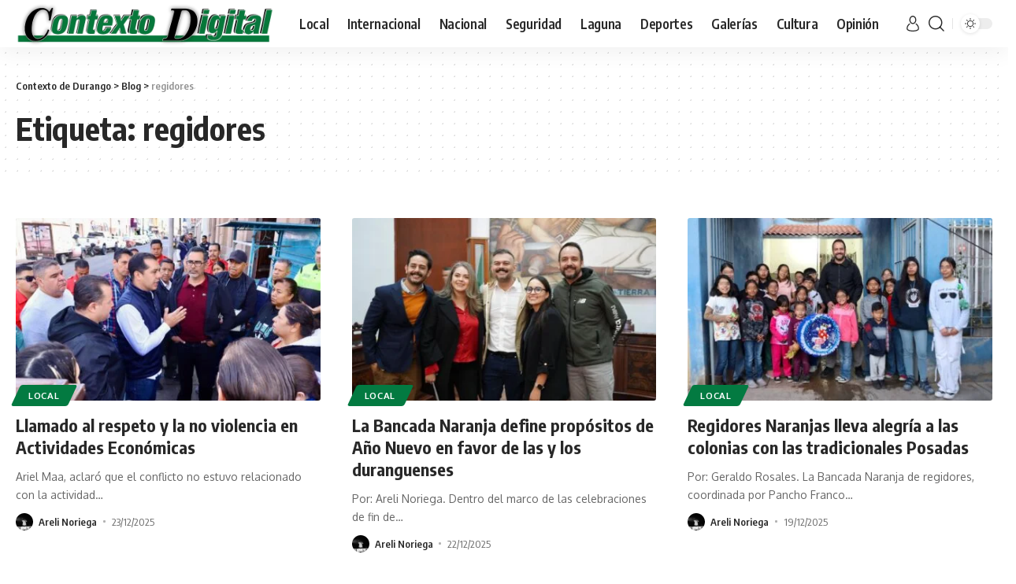

--- FILE ---
content_type: text/html; charset=UTF-8
request_url: https://contextodedurango.com.mx/tag/regidores/
body_size: 22881
content:
<!DOCTYPE html>
<html lang="es">
<head>
    <meta charset="UTF-8">
    <meta http-equiv="X-UA-Compatible" content="IE=edge">
    <meta name="viewport" content="width=device-width, initial-scale=1">
    <link rel="profile" href="https://gmpg.org/xfn/11">
	<title>regidores &#8211; Contexto de Durango</title>
<meta name='robots' content='max-image-preview:large' />
	<style>img:is([sizes="auto" i], [sizes^="auto," i]) { contain-intrinsic-size: 3000px 1500px }</style>
	<link rel="preconnect" href="https://fonts.gstatic.com" crossorigin><link rel="preload" as="style" onload="this.onload=null;this.rel='stylesheet'" id="rb-preload-gfonts" href="https://fonts.googleapis.com/css?family=Oxygen%3A400%2C700%7CEncode+Sans+Condensed%3A400%2C500%2C600%2C700%2C800&amp;display=swap" crossorigin><noscript><link rel="stylesheet" href="https://fonts.googleapis.com/css?family=Oxygen%3A400%2C700%7CEncode+Sans+Condensed%3A400%2C500%2C600%2C700%2C800&amp;display=swap"></noscript><link rel='dns-prefetch' href='//www.googletagmanager.com' />
<link rel="alternate" type="application/rss+xml" title="Contexto de Durango &raquo; Feed" href="https://contextodedurango.com.mx/feed/" />
<link rel="alternate" type="application/rss+xml" title="Contexto de Durango &raquo; RSS de los comentarios" href="https://contextodedurango.com.mx/comments/feed/" />
<link rel="alternate" type="application/rss+xml" title="Contexto de Durango &raquo; regidores RSS de la etiqueta" href="https://contextodedurango.com.mx/tag/regidores/feed/" />
<script type="application/ld+json">{"@context":"https://schema.org","@type":"Organization","legalName":"Contexto de Durango","url":"https://contextodedurango.com.mx/"}</script>
<script>
window._wpemojiSettings = {"baseUrl":"https:\/\/s.w.org\/images\/core\/emoji\/16.0.1\/72x72\/","ext":".png","svgUrl":"https:\/\/s.w.org\/images\/core\/emoji\/16.0.1\/svg\/","svgExt":".svg","source":{"concatemoji":"https:\/\/contextodedurango.com.mx\/wp-includes\/js\/wp-emoji-release.min.js?ver=6.8.3"}};
/*! This file is auto-generated */
!function(s,n){var o,i,e;function c(e){try{var t={supportTests:e,timestamp:(new Date).valueOf()};sessionStorage.setItem(o,JSON.stringify(t))}catch(e){}}function p(e,t,n){e.clearRect(0,0,e.canvas.width,e.canvas.height),e.fillText(t,0,0);var t=new Uint32Array(e.getImageData(0,0,e.canvas.width,e.canvas.height).data),a=(e.clearRect(0,0,e.canvas.width,e.canvas.height),e.fillText(n,0,0),new Uint32Array(e.getImageData(0,0,e.canvas.width,e.canvas.height).data));return t.every(function(e,t){return e===a[t]})}function u(e,t){e.clearRect(0,0,e.canvas.width,e.canvas.height),e.fillText(t,0,0);for(var n=e.getImageData(16,16,1,1),a=0;a<n.data.length;a++)if(0!==n.data[a])return!1;return!0}function f(e,t,n,a){switch(t){case"flag":return n(e,"\ud83c\udff3\ufe0f\u200d\u26a7\ufe0f","\ud83c\udff3\ufe0f\u200b\u26a7\ufe0f")?!1:!n(e,"\ud83c\udde8\ud83c\uddf6","\ud83c\udde8\u200b\ud83c\uddf6")&&!n(e,"\ud83c\udff4\udb40\udc67\udb40\udc62\udb40\udc65\udb40\udc6e\udb40\udc67\udb40\udc7f","\ud83c\udff4\u200b\udb40\udc67\u200b\udb40\udc62\u200b\udb40\udc65\u200b\udb40\udc6e\u200b\udb40\udc67\u200b\udb40\udc7f");case"emoji":return!a(e,"\ud83e\udedf")}return!1}function g(e,t,n,a){var r="undefined"!=typeof WorkerGlobalScope&&self instanceof WorkerGlobalScope?new OffscreenCanvas(300,150):s.createElement("canvas"),o=r.getContext("2d",{willReadFrequently:!0}),i=(o.textBaseline="top",o.font="600 32px Arial",{});return e.forEach(function(e){i[e]=t(o,e,n,a)}),i}function t(e){var t=s.createElement("script");t.src=e,t.defer=!0,s.head.appendChild(t)}"undefined"!=typeof Promise&&(o="wpEmojiSettingsSupports",i=["flag","emoji"],n.supports={everything:!0,everythingExceptFlag:!0},e=new Promise(function(e){s.addEventListener("DOMContentLoaded",e,{once:!0})}),new Promise(function(t){var n=function(){try{var e=JSON.parse(sessionStorage.getItem(o));if("object"==typeof e&&"number"==typeof e.timestamp&&(new Date).valueOf()<e.timestamp+604800&&"object"==typeof e.supportTests)return e.supportTests}catch(e){}return null}();if(!n){if("undefined"!=typeof Worker&&"undefined"!=typeof OffscreenCanvas&&"undefined"!=typeof URL&&URL.createObjectURL&&"undefined"!=typeof Blob)try{var e="postMessage("+g.toString()+"("+[JSON.stringify(i),f.toString(),p.toString(),u.toString()].join(",")+"));",a=new Blob([e],{type:"text/javascript"}),r=new Worker(URL.createObjectURL(a),{name:"wpTestEmojiSupports"});return void(r.onmessage=function(e){c(n=e.data),r.terminate(),t(n)})}catch(e){}c(n=g(i,f,p,u))}t(n)}).then(function(e){for(var t in e)n.supports[t]=e[t],n.supports.everything=n.supports.everything&&n.supports[t],"flag"!==t&&(n.supports.everythingExceptFlag=n.supports.everythingExceptFlag&&n.supports[t]);n.supports.everythingExceptFlag=n.supports.everythingExceptFlag&&!n.supports.flag,n.DOMReady=!1,n.readyCallback=function(){n.DOMReady=!0}}).then(function(){return e}).then(function(){var e;n.supports.everything||(n.readyCallback(),(e=n.source||{}).concatemoji?t(e.concatemoji):e.wpemoji&&e.twemoji&&(t(e.twemoji),t(e.wpemoji)))}))}((window,document),window._wpemojiSettings);
</script>
<style id='wp-emoji-styles-inline-css'>

	img.wp-smiley, img.emoji {
		display: inline !important;
		border: none !important;
		box-shadow: none !important;
		height: 1em !important;
		width: 1em !important;
		margin: 0 0.07em !important;
		vertical-align: -0.1em !important;
		background: none !important;
		padding: 0 !important;
	}
</style>
<link rel='stylesheet' id='wp-block-library-css' href='https://contextodedurango.com.mx/wp-includes/css/dist/block-library/style.min.css?ver=6.8.3' media='all' />
<style id='classic-theme-styles-inline-css'>
/*! This file is auto-generated */
.wp-block-button__link{color:#fff;background-color:#32373c;border-radius:9999px;box-shadow:none;text-decoration:none;padding:calc(.667em + 2px) calc(1.333em + 2px);font-size:1.125em}.wp-block-file__button{background:#32373c;color:#fff;text-decoration:none}
</style>
<style id='global-styles-inline-css'>
:root{--wp--preset--aspect-ratio--square: 1;--wp--preset--aspect-ratio--4-3: 4/3;--wp--preset--aspect-ratio--3-4: 3/4;--wp--preset--aspect-ratio--3-2: 3/2;--wp--preset--aspect-ratio--2-3: 2/3;--wp--preset--aspect-ratio--16-9: 16/9;--wp--preset--aspect-ratio--9-16: 9/16;--wp--preset--color--black: #000000;--wp--preset--color--cyan-bluish-gray: #abb8c3;--wp--preset--color--white: #ffffff;--wp--preset--color--pale-pink: #f78da7;--wp--preset--color--vivid-red: #cf2e2e;--wp--preset--color--luminous-vivid-orange: #ff6900;--wp--preset--color--luminous-vivid-amber: #fcb900;--wp--preset--color--light-green-cyan: #7bdcb5;--wp--preset--color--vivid-green-cyan: #00d084;--wp--preset--color--pale-cyan-blue: #8ed1fc;--wp--preset--color--vivid-cyan-blue: #0693e3;--wp--preset--color--vivid-purple: #9b51e0;--wp--preset--gradient--vivid-cyan-blue-to-vivid-purple: linear-gradient(135deg,rgba(6,147,227,1) 0%,rgb(155,81,224) 100%);--wp--preset--gradient--light-green-cyan-to-vivid-green-cyan: linear-gradient(135deg,rgb(122,220,180) 0%,rgb(0,208,130) 100%);--wp--preset--gradient--luminous-vivid-amber-to-luminous-vivid-orange: linear-gradient(135deg,rgba(252,185,0,1) 0%,rgba(255,105,0,1) 100%);--wp--preset--gradient--luminous-vivid-orange-to-vivid-red: linear-gradient(135deg,rgba(255,105,0,1) 0%,rgb(207,46,46) 100%);--wp--preset--gradient--very-light-gray-to-cyan-bluish-gray: linear-gradient(135deg,rgb(238,238,238) 0%,rgb(169,184,195) 100%);--wp--preset--gradient--cool-to-warm-spectrum: linear-gradient(135deg,rgb(74,234,220) 0%,rgb(151,120,209) 20%,rgb(207,42,186) 40%,rgb(238,44,130) 60%,rgb(251,105,98) 80%,rgb(254,248,76) 100%);--wp--preset--gradient--blush-light-purple: linear-gradient(135deg,rgb(255,206,236) 0%,rgb(152,150,240) 100%);--wp--preset--gradient--blush-bordeaux: linear-gradient(135deg,rgb(254,205,165) 0%,rgb(254,45,45) 50%,rgb(107,0,62) 100%);--wp--preset--gradient--luminous-dusk: linear-gradient(135deg,rgb(255,203,112) 0%,rgb(199,81,192) 50%,rgb(65,88,208) 100%);--wp--preset--gradient--pale-ocean: linear-gradient(135deg,rgb(255,245,203) 0%,rgb(182,227,212) 50%,rgb(51,167,181) 100%);--wp--preset--gradient--electric-grass: linear-gradient(135deg,rgb(202,248,128) 0%,rgb(113,206,126) 100%);--wp--preset--gradient--midnight: linear-gradient(135deg,rgb(2,3,129) 0%,rgb(40,116,252) 100%);--wp--preset--font-size--small: 13px;--wp--preset--font-size--medium: 20px;--wp--preset--font-size--large: 36px;--wp--preset--font-size--x-large: 42px;--wp--preset--spacing--20: 0.44rem;--wp--preset--spacing--30: 0.67rem;--wp--preset--spacing--40: 1rem;--wp--preset--spacing--50: 1.5rem;--wp--preset--spacing--60: 2.25rem;--wp--preset--spacing--70: 3.38rem;--wp--preset--spacing--80: 5.06rem;--wp--preset--shadow--natural: 6px 6px 9px rgba(0, 0, 0, 0.2);--wp--preset--shadow--deep: 12px 12px 50px rgba(0, 0, 0, 0.4);--wp--preset--shadow--sharp: 6px 6px 0px rgba(0, 0, 0, 0.2);--wp--preset--shadow--outlined: 6px 6px 0px -3px rgba(255, 255, 255, 1), 6px 6px rgba(0, 0, 0, 1);--wp--preset--shadow--crisp: 6px 6px 0px rgba(0, 0, 0, 1);}:where(.is-layout-flex){gap: 0.5em;}:where(.is-layout-grid){gap: 0.5em;}body .is-layout-flex{display: flex;}.is-layout-flex{flex-wrap: wrap;align-items: center;}.is-layout-flex > :is(*, div){margin: 0;}body .is-layout-grid{display: grid;}.is-layout-grid > :is(*, div){margin: 0;}:where(.wp-block-columns.is-layout-flex){gap: 2em;}:where(.wp-block-columns.is-layout-grid){gap: 2em;}:where(.wp-block-post-template.is-layout-flex){gap: 1.25em;}:where(.wp-block-post-template.is-layout-grid){gap: 1.25em;}.has-black-color{color: var(--wp--preset--color--black) !important;}.has-cyan-bluish-gray-color{color: var(--wp--preset--color--cyan-bluish-gray) !important;}.has-white-color{color: var(--wp--preset--color--white) !important;}.has-pale-pink-color{color: var(--wp--preset--color--pale-pink) !important;}.has-vivid-red-color{color: var(--wp--preset--color--vivid-red) !important;}.has-luminous-vivid-orange-color{color: var(--wp--preset--color--luminous-vivid-orange) !important;}.has-luminous-vivid-amber-color{color: var(--wp--preset--color--luminous-vivid-amber) !important;}.has-light-green-cyan-color{color: var(--wp--preset--color--light-green-cyan) !important;}.has-vivid-green-cyan-color{color: var(--wp--preset--color--vivid-green-cyan) !important;}.has-pale-cyan-blue-color{color: var(--wp--preset--color--pale-cyan-blue) !important;}.has-vivid-cyan-blue-color{color: var(--wp--preset--color--vivid-cyan-blue) !important;}.has-vivid-purple-color{color: var(--wp--preset--color--vivid-purple) !important;}.has-black-background-color{background-color: var(--wp--preset--color--black) !important;}.has-cyan-bluish-gray-background-color{background-color: var(--wp--preset--color--cyan-bluish-gray) !important;}.has-white-background-color{background-color: var(--wp--preset--color--white) !important;}.has-pale-pink-background-color{background-color: var(--wp--preset--color--pale-pink) !important;}.has-vivid-red-background-color{background-color: var(--wp--preset--color--vivid-red) !important;}.has-luminous-vivid-orange-background-color{background-color: var(--wp--preset--color--luminous-vivid-orange) !important;}.has-luminous-vivid-amber-background-color{background-color: var(--wp--preset--color--luminous-vivid-amber) !important;}.has-light-green-cyan-background-color{background-color: var(--wp--preset--color--light-green-cyan) !important;}.has-vivid-green-cyan-background-color{background-color: var(--wp--preset--color--vivid-green-cyan) !important;}.has-pale-cyan-blue-background-color{background-color: var(--wp--preset--color--pale-cyan-blue) !important;}.has-vivid-cyan-blue-background-color{background-color: var(--wp--preset--color--vivid-cyan-blue) !important;}.has-vivid-purple-background-color{background-color: var(--wp--preset--color--vivid-purple) !important;}.has-black-border-color{border-color: var(--wp--preset--color--black) !important;}.has-cyan-bluish-gray-border-color{border-color: var(--wp--preset--color--cyan-bluish-gray) !important;}.has-white-border-color{border-color: var(--wp--preset--color--white) !important;}.has-pale-pink-border-color{border-color: var(--wp--preset--color--pale-pink) !important;}.has-vivid-red-border-color{border-color: var(--wp--preset--color--vivid-red) !important;}.has-luminous-vivid-orange-border-color{border-color: var(--wp--preset--color--luminous-vivid-orange) !important;}.has-luminous-vivid-amber-border-color{border-color: var(--wp--preset--color--luminous-vivid-amber) !important;}.has-light-green-cyan-border-color{border-color: var(--wp--preset--color--light-green-cyan) !important;}.has-vivid-green-cyan-border-color{border-color: var(--wp--preset--color--vivid-green-cyan) !important;}.has-pale-cyan-blue-border-color{border-color: var(--wp--preset--color--pale-cyan-blue) !important;}.has-vivid-cyan-blue-border-color{border-color: var(--wp--preset--color--vivid-cyan-blue) !important;}.has-vivid-purple-border-color{border-color: var(--wp--preset--color--vivid-purple) !important;}.has-vivid-cyan-blue-to-vivid-purple-gradient-background{background: var(--wp--preset--gradient--vivid-cyan-blue-to-vivid-purple) !important;}.has-light-green-cyan-to-vivid-green-cyan-gradient-background{background: var(--wp--preset--gradient--light-green-cyan-to-vivid-green-cyan) !important;}.has-luminous-vivid-amber-to-luminous-vivid-orange-gradient-background{background: var(--wp--preset--gradient--luminous-vivid-amber-to-luminous-vivid-orange) !important;}.has-luminous-vivid-orange-to-vivid-red-gradient-background{background: var(--wp--preset--gradient--luminous-vivid-orange-to-vivid-red) !important;}.has-very-light-gray-to-cyan-bluish-gray-gradient-background{background: var(--wp--preset--gradient--very-light-gray-to-cyan-bluish-gray) !important;}.has-cool-to-warm-spectrum-gradient-background{background: var(--wp--preset--gradient--cool-to-warm-spectrum) !important;}.has-blush-light-purple-gradient-background{background: var(--wp--preset--gradient--blush-light-purple) !important;}.has-blush-bordeaux-gradient-background{background: var(--wp--preset--gradient--blush-bordeaux) !important;}.has-luminous-dusk-gradient-background{background: var(--wp--preset--gradient--luminous-dusk) !important;}.has-pale-ocean-gradient-background{background: var(--wp--preset--gradient--pale-ocean) !important;}.has-electric-grass-gradient-background{background: var(--wp--preset--gradient--electric-grass) !important;}.has-midnight-gradient-background{background: var(--wp--preset--gradient--midnight) !important;}.has-small-font-size{font-size: var(--wp--preset--font-size--small) !important;}.has-medium-font-size{font-size: var(--wp--preset--font-size--medium) !important;}.has-large-font-size{font-size: var(--wp--preset--font-size--large) !important;}.has-x-large-font-size{font-size: var(--wp--preset--font-size--x-large) !important;}
:where(.wp-block-post-template.is-layout-flex){gap: 1.25em;}:where(.wp-block-post-template.is-layout-grid){gap: 1.25em;}
:where(.wp-block-columns.is-layout-flex){gap: 2em;}:where(.wp-block-columns.is-layout-grid){gap: 2em;}
:root :where(.wp-block-pullquote){font-size: 1.5em;line-height: 1.6;}
</style>
<link rel='stylesheet' id='contact-form-7-css' href='https://contextodedurango.com.mx/wp-content/plugins/contact-form-7/includes/css/styles.css?ver=6.1.4' media='all' />
<link rel='stylesheet' id='jquery-lazyloadxt-spinner-css-css' href='//contextodedurango.com.mx/wp-content/plugins/a3-lazy-load/assets/css/jquery.lazyloadxt.spinner.css?ver=6.8.3' media='all' />

<link rel='stylesheet' id='foxiz-main-css' href='https://contextodedurango.com.mx/wp-content/themes/foxiz/assets/css/main.css?ver=1.4.1' media='all' />
<link rel='stylesheet' id='foxiz-print-css' href='https://contextodedurango.com.mx/wp-content/themes/foxiz/assets/css/print.css?ver=1.4.1' media='all' />
<link rel='stylesheet' id='foxiz-style-css' href='https://contextodedurango.com.mx/wp-content/themes/foxiz/style.css?ver=1.4.1' media='all' />
<style id='foxiz-style-inline-css'>
:root {--g-color :#037a41;--g-color-90 :#037a41e6;--dark-accent :#037a41;--dark-accent-90 :#037a41e6;--dark-accent-0 :#037a4100;}[data-theme="dark"], .light-scheme {--g-color :#037a41;--g-color-90 :#037a41e6;--dark-accent :#037a41;--dark-accent-90 :#037a41e6;--dark-accent-0 :#037a4100;}[data-theme="dark"].is-hd-4 {--nav-bg: #191c20;--nav-bg-from: #191c20;--nav-bg-to: #191c20;}[data-theme="dark"].is-hd-5, [data-theme="dark"].is-hd-5:not(.sticky-on) {--nav-bg: #191c20;--nav-bg-from: #191c20;--nav-bg-to: #191c20;}:root {--max-width-wo-sb : 860px;--hyperlink-line-color :var(--g-color);}.search-header:before { background-repeat : no-repeat;background-size : cover;background-attachment : scroll;background-position : center center;}[data-theme="dark"] .search-header:before { background-repeat : no-repeat;background-size : cover;background-attachment : scroll;background-position : center center;}.footer-has-bg { background-color : #0000000a;}[data-theme="dark"] .footer-has-bg { background-color : #16181c;}#amp-mobile-version-switcher { display: none; }
</style>
<script src="https://contextodedurango.com.mx/wp-includes/js/jquery/jquery.min.js?ver=3.7.1" id="jquery-core-js"></script>
<script src="https://contextodedurango.com.mx/wp-includes/js/jquery/jquery-migrate.min.js?ver=3.4.1" id="jquery-migrate-js"></script>
<script src="https://contextodedurango.com.mx/wp-content/themes/foxiz/assets/js/highlight-share.js?ver=1" id="highlight-share-js"></script>
<link rel="https://api.w.org/" href="https://contextodedurango.com.mx/wp-json/" /><link rel="alternate" title="JSON" type="application/json" href="https://contextodedurango.com.mx/wp-json/wp/v2/tags/3420" /><link rel="EditURI" type="application/rsd+xml" title="RSD" href="https://contextodedurango.com.mx/xmlrpc.php?rsd" />
<meta name="generator" content="WordPress 6.8.3" />
<meta name="generator" content="Site Kit by Google 1.155.0" /><meta name="generator" content="Elementor 3.29.2; features: additional_custom_breakpoints, e_local_google_fonts; settings: css_print_method-internal, google_font-enabled, font_display-swap">
<script type="application/ld+json">{"@context":"https://schema.org","@type":"WebSite","@id":"https://contextodedurango.com.mx/#website","url":"https://contextodedurango.com.mx/","name":"Contexto de Durango","potentialAction":{"@type":"SearchAction","target":"https://contextodedurango.com.mx/?s={search_term_string}","query-input":"required name=search_term_string"}}</script>
			<style>
				.e-con.e-parent:nth-of-type(n+4):not(.e-lazyloaded):not(.e-no-lazyload),
				.e-con.e-parent:nth-of-type(n+4):not(.e-lazyloaded):not(.e-no-lazyload) * {
					background-image: none !important;
				}
				@media screen and (max-height: 1024px) {
					.e-con.e-parent:nth-of-type(n+3):not(.e-lazyloaded):not(.e-no-lazyload),
					.e-con.e-parent:nth-of-type(n+3):not(.e-lazyloaded):not(.e-no-lazyload) * {
						background-image: none !important;
					}
				}
				@media screen and (max-height: 640px) {
					.e-con.e-parent:nth-of-type(n+2):not(.e-lazyloaded):not(.e-no-lazyload),
					.e-con.e-parent:nth-of-type(n+2):not(.e-lazyloaded):not(.e-no-lazyload) * {
						background-image: none !important;
					}
				}
			</style>
			<link rel="icon" href="https://contextodedurango.com.mx/wp-content/uploads/2022/09/cropped-fav2-32x32.png" sizes="32x32" />
<link rel="icon" href="https://contextodedurango.com.mx/wp-content/uploads/2022/09/cropped-fav2-192x192.png" sizes="192x192" />
<link rel="apple-touch-icon" href="https://contextodedurango.com.mx/wp-content/uploads/2022/09/cropped-fav2-180x180.png" />
<meta name="msapplication-TileImage" content="https://contextodedurango.com.mx/wp-content/uploads/2022/09/cropped-fav2-270x270.png" />
</head>
<body class="archive tag tag-regidores tag-3420 wp-embed-responsive wp-theme-foxiz elementor-default elementor-kit-5 menu-ani-1 hover-ani-1 wc-res-list is-hd-1 is-backtop top-spacing sync-bookmarks" data-theme="default">
<div class="site-outer">
	        <header id="site-header" class="header-wrap rb-section header-set-1 header-1 header-wrapper style-shadow">
			            <div id="navbar-outer" class="navbar-outer">
                <div id="sticky-holder" class="sticky-holder">
                    <div class="navbar-wrap">
                        <div class="rb-container edge-padding">
                            <div class="navbar-inner">
                                <div class="navbar-left">
									        <div class="logo-wrap is-image-logo site-branding">
            <a href="https://contextodedurango.com.mx/" class="logo" title="Contexto de Durango">
				<img fetchpriority="high" class="logo-default" data-mode="default" height="142" width="776" src="https://contextodedurango.com.mx/wp-content/uploads/2023/03/Contexto-Digital_Mesa-de-trabajo-1.png" srcset="https://contextodedurango.com.mx/wp-content/uploads/2023/03/Contexto-Digital_Mesa-de-trabajo-1.png 1x,https://contextodedurango.com.mx/wp-content/uploads/2023/03/Contexto-Digital_Mesa-de-trabajo-1.png 2x" alt="Contexto de Durango"><img class="logo-dark" data-mode="dark" height="142" width="776" src="https://contextodedurango.com.mx/wp-content/uploads/2023/03/Contexto-Digital_Mesa-de-trabajo-1.png" srcset="https://contextodedurango.com.mx/wp-content/uploads/2023/03/Contexto-Digital_Mesa-de-trabajo-1.png 1x,https://contextodedurango.com.mx/wp-content/uploads/2023/03/Contexto-Digital_Mesa-de-trabajo-1.png 2x" alt="Contexto de Durango">            </a>
        </div>
		        <nav id="site-navigation" class="main-menu-wrap" aria-label="main menu"><ul id="menu-main" class="main-menu rb-menu large-menu" itemscope itemtype="https://www.schema.org/SiteNavigationElement"><li id="menu-item-299830" class="menu-item menu-item-type-taxonomy menu-item-object-category menu-item-299830"><a href="https://contextodedurango.com.mx/category/noticias-locales/"><span>Local</span></a></li>
<li id="menu-item-299828" class="menu-item menu-item-type-taxonomy menu-item-object-category menu-item-299828"><a href="https://contextodedurango.com.mx/category/noticias-internacionales/"><span>Internacional</span></a></li>
<li id="menu-item-299831" class="menu-item menu-item-type-taxonomy menu-item-object-category menu-item-299831"><a href="https://contextodedurango.com.mx/category/noticias-nacionales/"><span>Nacional</span></a></li>
<li id="menu-item-299833" class="menu-item menu-item-type-taxonomy menu-item-object-category menu-item-299833"><a href="https://contextodedurango.com.mx/category/noticias-policiacas/"><span>Seguridad</span></a></li>
<li id="menu-item-299829" class="menu-item menu-item-type-taxonomy menu-item-object-category menu-item-299829"><a href="https://contextodedurango.com.mx/category/laguna/"><span>Laguna</span></a></li>
<li id="menu-item-299825" class="menu-item menu-item-type-taxonomy menu-item-object-category menu-item-299825"><a href="https://contextodedurango.com.mx/category/noticias-deportivas/"><span>Deportes</span></a></li>
<li id="menu-item-299827" class="menu-item menu-item-type-taxonomy menu-item-object-category menu-item-299827"><a href="https://contextodedurango.com.mx/category/galerias-fotograficas/"><span>Galerías</span></a></li>
<li id="menu-item-299824" class="menu-item menu-item-type-taxonomy menu-item-object-category menu-item-299824"><a href="https://contextodedurango.com.mx/category/noticias-culturales/"><span>Cultura</span></a></li>
<li id="menu-item-369152" class="menu-item menu-item-type-taxonomy menu-item-object-category menu-item-369152"><a href="https://contextodedurango.com.mx/category/noticias-opinion/"><span>Opinión</span></a></li>
</ul></nav>
		                                </div>
                                <div class="navbar-right">
									        <div class="wnav-holder widget-h-login header-dropdown-outer">
							                    <a href="#" class="login-toggle is-login header-element" data-title="Sign In"><svg class="svg-icon svg-user" aria-hidden="true" role="img" focusable="false" xmlns="http://www.w3.org/2000/svg" viewBox="0 0 456.368 456.368"><path fill="currentColor" d="M324.194,220.526c-6.172,7.772-13.106,14.947-21.07,21.423c45.459,26.076,76.149,75.1,76.149,131.158 c0,30.29-66.367,54.018-151.09,54.018s-151.09-23.728-151.09-54.018c0-56.058,30.69-105.082,76.149-131.158 c-7.963-6.476-14.897-13.65-21.07-21.423c-50.624,31.969-84.322,88.41-84.322,152.581c0,19.439,10.644,46.53,61.355,65.201 c31.632,11.647,73.886,18.06,118.979,18.06c45.093,0,87.347-6.413,118.979-18.06c50.71-18.671,61.355-45.762,61.355-65.201 C408.516,308.936,374.818,252.495,324.194,220.526z" /><path fill="currentColor" d="M228.182,239.795c56.833,0,100.597-54.936,100.597-119.897C328.779,54.907,284.993,0,228.182,0 c-56.833,0-100.597,54.936-100.597,119.897C127.585,184.888,171.372,239.795,228.182,239.795z M228.182,29.243 c39.344,0,71.354,40.667,71.354,90.654s-32.01,90.654-71.354,90.654s-71.354-40.667-71.354-90.654S188.838,29.243,228.182,29.243 z" /></svg></a>
							        </div>
	        <div class="wnav-holder w-header-search header-dropdown-outer">
        <a href="#" data-title="Search" class="icon-holder header-element search-btn search-trigger">
	        <i class="rbi rbi-search wnav-icon"></i>        </a>
		            <div class="header-dropdown">
                <div class="header-search-form">
					        <form method="get" action="https://contextodedurango.com.mx/" class="rb-search-form">
            <div class="search-form-inner">
				                    <span class="search-icon"><i class="rbi rbi-search"></i></span>
				                <span class="search-text"><input type="text" class="field" placeholder="Search Headlines, News..." value="" name="s"/></span>
                <span class="rb-search-submit"><input type="submit" value="Search"/>                        <i class="rbi rbi-cright"></i></span>
            </div>
        </form>
						                </div>
            </div>
		        </div>
		        <div class="dark-mode-toggle-wrap">
            <div class="dark-mode-toggle">
                <span class="dark-mode-slide">
                    <i class="dark-mode-slide-btn mode-icon-dark" data-title="Switch to Light"><svg class="svg-icon svg-mode-dark" aria-hidden="true" role="img" focusable="false" xmlns="http://www.w3.org/2000/svg" viewBox="0 0 512 512"><path fill="currentColor" d="M507.681,209.011c-1.297-6.991-7.324-12.111-14.433-12.262c-7.104-0.122-13.347,4.711-14.936,11.643 c-15.26,66.497-73.643,112.94-141.978,112.94c-80.321,0-145.667-65.346-145.667-145.666c0-68.335,46.443-126.718,112.942-141.976 c6.93-1.59,11.791-7.826,11.643-14.934c-0.149-7.108-5.269-13.136-12.259-14.434C287.546,1.454,271.735,0,256,0 C187.62,0,123.333,26.629,74.98,74.981C26.628,123.333,0,187.62,0,256s26.628,132.667,74.98,181.019 C123.333,485.371,187.62,512,256,512s132.667-26.629,181.02-74.981C485.372,388.667,512,324.38,512,256 C512,240.278,510.546,224.469,507.681,209.011z" /></svg></i>
                    <i class="dark-mode-slide-btn mode-icon-default" data-title="Switch to Dark"><svg class="svg-icon svg-mode-light" aria-hidden="true" role="img" focusable="false" xmlns="http://www.w3.org/2000/svg" viewBox="0 0 232.447 232.447"><path fill="currentColor" d="M116.211,194.8c-4.143,0-7.5,3.357-7.5,7.5v22.643c0,4.143,3.357,7.5,7.5,7.5s7.5-3.357,7.5-7.5V202.3 C123.711,198.157,120.354,194.8,116.211,194.8z" /><path fill="currentColor" d="M116.211,37.645c4.143,0,7.5-3.357,7.5-7.5V7.505c0-4.143-3.357-7.5-7.5-7.5s-7.5,3.357-7.5,7.5v22.641 C108.711,34.288,112.068,37.645,116.211,37.645z" /><path fill="currentColor" d="M50.054,171.78l-16.016,16.008c-2.93,2.929-2.931,7.677-0.003,10.606c1.465,1.466,3.385,2.198,5.305,2.198 c1.919,0,3.838-0.731,5.302-2.195l16.016-16.008c2.93-2.929,2.931-7.677,0.003-10.606C57.731,168.852,52.982,168.851,50.054,171.78 z" /><path fill="currentColor" d="M177.083,62.852c1.919,0,3.838-0.731,5.302-2.195L198.4,44.649c2.93-2.929,2.931-7.677,0.003-10.606 c-2.93-2.932-7.679-2.931-10.607-0.003l-16.016,16.008c-2.93,2.929-2.931,7.677-0.003,10.607 C173.243,62.12,175.163,62.852,177.083,62.852z" /><path fill="currentColor" d="M37.645,116.224c0-4.143-3.357-7.5-7.5-7.5H7.5c-4.143,0-7.5,3.357-7.5,7.5s3.357,7.5,7.5,7.5h22.645 C34.287,123.724,37.645,120.366,37.645,116.224z" /><path fill="currentColor" d="M224.947,108.724h-22.652c-4.143,0-7.5,3.357-7.5,7.5s3.357,7.5,7.5,7.5h22.652c4.143,0,7.5-3.357,7.5-7.5 S229.09,108.724,224.947,108.724z" /><path fill="currentColor" d="M50.052,60.655c1.465,1.465,3.384,2.197,5.304,2.197c1.919,0,3.839-0.732,5.303-2.196c2.93-2.929,2.93-7.678,0.001-10.606 L44.652,34.042c-2.93-2.93-7.679-2.929-10.606-0.001c-2.93,2.929-2.93,7.678-0.001,10.606L50.052,60.655z" /><path fill="currentColor" d="M182.395,171.782c-2.93-2.929-7.679-2.93-10.606-0.001c-2.93,2.929-2.93,7.678-0.001,10.607l16.007,16.008 c1.465,1.465,3.384,2.197,5.304,2.197c1.919,0,3.839-0.732,5.303-2.196c2.93-2.929,2.93-7.678,0.001-10.607L182.395,171.782z" /><path fill="currentColor" d="M116.22,48.7c-37.232,0-67.523,30.291-67.523,67.523s30.291,67.523,67.523,67.523s67.522-30.291,67.522-67.523 S153.452,48.7,116.22,48.7z M116.22,168.747c-28.962,0-52.523-23.561-52.523-52.523S87.258,63.7,116.22,63.7 c28.961,0,52.522,23.562,52.522,52.523S145.181,168.747,116.22,168.747z" /></svg></i>
                </span>
            </div>
        </div>
		                                </div>
                            </div>
                        </div>
                    </div>
					        <div id="header-mobile" class="header-mobile">
            <div class="header-mobile-wrap">
	                    <div class="mbnav edge-padding">
            <div class="navbar-left">
                <div class="mobile-toggle-wrap">
					                        <a href="#" class="mobile-menu-trigger">        <span class="burger-icon"><span></span><span></span><span></span></span>
	</a>
					                </div>
				        <div class="mobile-logo-wrap is-image-logo site-branding">
            <a href="https://contextodedurango.com.mx/" title="Contexto de Durango">
				<img class="logo-default" data-mode="default" height="142" width="776" src="https://contextodedurango.com.mx/wp-content/uploads/2023/03/Contexto-Digital_Mesa-de-trabajo-1.png" alt="Contexto de Durango"><img loading="lazy" class="logo-dark" data-mode="dark" height="142" width="776" src="https://contextodedurango.com.mx/wp-content/uploads/2023/03/Contexto-Digital_Mesa-de-trabajo-1.png" alt="Contexto de Durango">            </a>
        </div>
		            </div>
            <div class="navbar-right">
						            <a href="#" class="mobile-menu-trigger mobile-search-icon"><i class="rbi rbi-search"></i></a>
			        <div class="dark-mode-toggle-wrap">
            <div class="dark-mode-toggle">
                <span class="dark-mode-slide">
                    <i class="dark-mode-slide-btn mode-icon-dark" data-title="Switch to Light"><svg class="svg-icon svg-mode-dark" aria-hidden="true" role="img" focusable="false" xmlns="http://www.w3.org/2000/svg" viewBox="0 0 512 512"><path fill="currentColor" d="M507.681,209.011c-1.297-6.991-7.324-12.111-14.433-12.262c-7.104-0.122-13.347,4.711-14.936,11.643 c-15.26,66.497-73.643,112.94-141.978,112.94c-80.321,0-145.667-65.346-145.667-145.666c0-68.335,46.443-126.718,112.942-141.976 c6.93-1.59,11.791-7.826,11.643-14.934c-0.149-7.108-5.269-13.136-12.259-14.434C287.546,1.454,271.735,0,256,0 C187.62,0,123.333,26.629,74.98,74.981C26.628,123.333,0,187.62,0,256s26.628,132.667,74.98,181.019 C123.333,485.371,187.62,512,256,512s132.667-26.629,181.02-74.981C485.372,388.667,512,324.38,512,256 C512,240.278,510.546,224.469,507.681,209.011z" /></svg></i>
                    <i class="dark-mode-slide-btn mode-icon-default" data-title="Switch to Dark"><svg class="svg-icon svg-mode-light" aria-hidden="true" role="img" focusable="false" xmlns="http://www.w3.org/2000/svg" viewBox="0 0 232.447 232.447"><path fill="currentColor" d="M116.211,194.8c-4.143,0-7.5,3.357-7.5,7.5v22.643c0,4.143,3.357,7.5,7.5,7.5s7.5-3.357,7.5-7.5V202.3 C123.711,198.157,120.354,194.8,116.211,194.8z" /><path fill="currentColor" d="M116.211,37.645c4.143,0,7.5-3.357,7.5-7.5V7.505c0-4.143-3.357-7.5-7.5-7.5s-7.5,3.357-7.5,7.5v22.641 C108.711,34.288,112.068,37.645,116.211,37.645z" /><path fill="currentColor" d="M50.054,171.78l-16.016,16.008c-2.93,2.929-2.931,7.677-0.003,10.606c1.465,1.466,3.385,2.198,5.305,2.198 c1.919,0,3.838-0.731,5.302-2.195l16.016-16.008c2.93-2.929,2.931-7.677,0.003-10.606C57.731,168.852,52.982,168.851,50.054,171.78 z" /><path fill="currentColor" d="M177.083,62.852c1.919,0,3.838-0.731,5.302-2.195L198.4,44.649c2.93-2.929,2.931-7.677,0.003-10.606 c-2.93-2.932-7.679-2.931-10.607-0.003l-16.016,16.008c-2.93,2.929-2.931,7.677-0.003,10.607 C173.243,62.12,175.163,62.852,177.083,62.852z" /><path fill="currentColor" d="M37.645,116.224c0-4.143-3.357-7.5-7.5-7.5H7.5c-4.143,0-7.5,3.357-7.5,7.5s3.357,7.5,7.5,7.5h22.645 C34.287,123.724,37.645,120.366,37.645,116.224z" /><path fill="currentColor" d="M224.947,108.724h-22.652c-4.143,0-7.5,3.357-7.5,7.5s3.357,7.5,7.5,7.5h22.652c4.143,0,7.5-3.357,7.5-7.5 S229.09,108.724,224.947,108.724z" /><path fill="currentColor" d="M50.052,60.655c1.465,1.465,3.384,2.197,5.304,2.197c1.919,0,3.839-0.732,5.303-2.196c2.93-2.929,2.93-7.678,0.001-10.606 L44.652,34.042c-2.93-2.93-7.679-2.929-10.606-0.001c-2.93,2.929-2.93,7.678-0.001,10.606L50.052,60.655z" /><path fill="currentColor" d="M182.395,171.782c-2.93-2.929-7.679-2.93-10.606-0.001c-2.93,2.929-2.93,7.678-0.001,10.607l16.007,16.008 c1.465,1.465,3.384,2.197,5.304,2.197c1.919,0,3.839-0.732,5.303-2.196c2.93-2.929,2.93-7.678,0.001-10.607L182.395,171.782z" /><path fill="currentColor" d="M116.22,48.7c-37.232,0-67.523,30.291-67.523,67.523s30.291,67.523,67.523,67.523s67.522-30.291,67.522-67.523 S153.452,48.7,116.22,48.7z M116.22,168.747c-28.962,0-52.523-23.561-52.523-52.523S87.258,63.7,116.22,63.7 c28.961,0,52.522,23.562,52.522,52.523S145.181,168.747,116.22,168.747z" /></svg></i>
                </span>
            </div>
        </div>
		            </div>
        </div>
	            </div>
			        <div class="mobile-collapse">
            <div class="mobile-collapse-holder">
                <div class="mobile-collapse-inner">
                    <div class="mobile-search-form edge-padding">        <div class="header-search-form">
			                <span class="h5">Search</span>
			        <form method="get" action="https://contextodedurango.com.mx/" class="rb-search-form">
            <div class="search-form-inner">
				                    <span class="search-icon"><i class="rbi rbi-search"></i></span>
				                <span class="search-text"><input type="text" class="field" placeholder="Search Headlines, News..." value="" name="s"/></span>
                <span class="rb-search-submit"><input type="submit" value="Search"/>                        <i class="rbi rbi-cright"></i></span>
            </div>
        </form>
	</div>
		</div>
                    <nav class="mobile-menu-wrap edge-padding">
						<ul id="mobile-menu" class="mobile-menu"><li class="menu-item menu-item-type-taxonomy menu-item-object-category menu-item-299830"><a href="https://contextodedurango.com.mx/category/noticias-locales/"><span>Local</span></a></li>
<li class="menu-item menu-item-type-taxonomy menu-item-object-category menu-item-299828"><a href="https://contextodedurango.com.mx/category/noticias-internacionales/"><span>Internacional</span></a></li>
<li class="menu-item menu-item-type-taxonomy menu-item-object-category menu-item-299831"><a href="https://contextodedurango.com.mx/category/noticias-nacionales/"><span>Nacional</span></a></li>
<li class="menu-item menu-item-type-taxonomy menu-item-object-category menu-item-299833"><a href="https://contextodedurango.com.mx/category/noticias-policiacas/"><span>Seguridad</span></a></li>
<li class="menu-item menu-item-type-taxonomy menu-item-object-category menu-item-299829"><a href="https://contextodedurango.com.mx/category/laguna/"><span>Laguna</span></a></li>
<li class="menu-item menu-item-type-taxonomy menu-item-object-category menu-item-299825"><a href="https://contextodedurango.com.mx/category/noticias-deportivas/"><span>Deportes</span></a></li>
<li class="menu-item menu-item-type-taxonomy menu-item-object-category menu-item-299827"><a href="https://contextodedurango.com.mx/category/galerias-fotograficas/"><span>Galerías</span></a></li>
<li class="menu-item menu-item-type-taxonomy menu-item-object-category menu-item-299824"><a href="https://contextodedurango.com.mx/category/noticias-culturales/"><span>Cultura</span></a></li>
<li class="menu-item menu-item-type-taxonomy menu-item-object-category menu-item-369152"><a href="https://contextodedurango.com.mx/category/noticias-opinion/"><span>Opinión</span></a></li>
</ul>                    </nav>
                    <div class="mobile-collapse-sections edge-padding">
						                            <div class="mobile-login">
                                <span class="mobile-login-title h6">Have an existing account?</span>
                                <a href="#" class="login-toggle is-login is-btn">Sign In</a>
                            </div>
						                            <div class="mobile-social-list">
                                <span class="mobile-social-list-title h6">Follow US</span>
								<a class="social-link-facebook" data-title="Facebook" href="#" target="_blank" rel="noopener nofollow"><i class="rbi rbi-facebook"></i></a><a class="social-link-twitter" data-title="Twitter" href="#" target="_blank" rel="noopener nofollow"><i class="rbi rbi-twitter"></i></a><a class="social-link-youtube" data-title="YouTube" href="#" target="_blank" rel="noopener nofollow"><i class="rbi rbi-youtube"></i></a>                            </div>
						                    </div>
					                </div>
            </div>
        </div>
	        </div>
	                </div>
            </div>
			        </header>
		    <div class="site-wrap">
				<header class="archive-header is-archive-page is-pattern pattern-dot">

			<div class="rb-container edge-padding archive-header-content">
				            <aside class="breadcrumb-wrap breadcrumb-navxt archive-breadcrumb">
                <div class="breadcrumb-inner" vocab="https://schema.org/" typeof="BreadcrumbList"><!-- Breadcrumb NavXT 7.4.1 -->
<span property="itemListElement" typeof="ListItem"><a property="item" typeof="WebPage" title="Go to Contexto de Durango." href="https://contextodedurango.com.mx" class="home" ><span property="name">Contexto de Durango</span></a><meta property="position" content="1"></span> &gt; <span property="itemListElement" typeof="ListItem"><a property="item" typeof="WebPage" title="Go to Blog." href="https://contextodedurango.com.mx/blog/" class="post-root post post-post" ><span property="name">Blog</span></a><meta property="position" content="2"></span> &gt; <span property="itemListElement" typeof="ListItem"><span property="name" class="archive taxonomy post_tag current-item">regidores</span><meta property="url" content="https://contextodedurango.com.mx/tag/regidores/"><meta property="position" content="3"></span></div>
            </aside>
						<h1 class="archive-title">Etiqueta: <span>regidores</span></h1>
							</div>
		</header>
			<div class="blog-wrap without-sidebar">
			<div class="rb-container edge-padding">
				<div class="grid-container">
					<div class="blog-content">
												<div id="uid_archive_3420" class="block-wrap block-grid block-grid-1 rb-columns rb-col-3 is-gap-20"><div class="block-inner">		<div class="p-wrap post-465312 p-grid p-grid-1 ecat-bg-1 ecat-size-big">
							<div class="feat-holder">
					        <div class="p-featured">
			        <a class="p-flink" href="https://contextodedurango.com.mx/llamado-al-respeto-y-la-no-violencia-en-actividades-economicas/" title="Llamado al respeto y la no violencia en Actividades Económicas">
			<img loading="lazy" width="420" height="280" src="//contextodedurango.com.mx/wp-content/plugins/a3-lazy-load/assets/images/lazy_placeholder.gif" data-lazy-type="image" data-src="https://contextodedurango.com.mx/wp-content/uploads/2025/12/IMG-20251223-WA0114-420x280.jpg" class="lazy lazy-hidden featured-img wp-post-image" alt="" decoding="async" /><noscript><img loading="lazy" width="420" height="280" src="https://contextodedurango.com.mx/wp-content/uploads/2025/12/IMG-20251223-WA0114-420x280.jpg" class="featured-img wp-post-image" alt="" decoding="async" /></noscript>        </a>
		        </div>
	<div class="p-categories p-top"><a class="p-category category-id-124" href="https://contextodedurango.com.mx/category/noticias-locales/" rel="category">Local</a></div><div class="spacing"></div>				</div>
						<div class="p-content">
				<h3 class="entry-title">        <a class="p-url" href="https://contextodedurango.com.mx/llamado-al-respeto-y-la-no-violencia-en-actividades-economicas/" rel="bookmark">Llamado al respeto y la no violencia en Actividades Económicas</a></h3><p class="entry-summary">Ariel Maa, aclaró que el conflicto no estuvo relacionado con la actividad<span>&hellip;</span></p>
			            <div class="p-meta">
				                <div class="meta-inner is-meta">
					        <a class="meta-avatar" href="https://contextodedurango.com.mx/author/arelinoriega/"><img alt='Areli Noriega' src="//contextodedurango.com.mx/wp-content/plugins/a3-lazy-load/assets/images/lazy_placeholder.gif" data-lazy-type="image" data-src='https://secure.gravatar.com/avatar/56e97ad142b954bced003f646b14d3997887a7cb9728d9d32a36a05a4897fd1e?s=44&#038;d=mm&#038;r=g' srcset="" data-srcset='https://secure.gravatar.com/avatar/56e97ad142b954bced003f646b14d3997887a7cb9728d9d32a36a05a4897fd1e?s=88&#038;d=mm&#038;r=g 2x' class='lazy lazy-hidden avatar avatar-44 photo' height='44' width='44' loading='lazy' decoding='async'/><noscript><img alt='Areli Noriega' src='https://secure.gravatar.com/avatar/56e97ad142b954bced003f646b14d3997887a7cb9728d9d32a36a05a4897fd1e?s=44&#038;d=mm&#038;r=g' srcset='https://secure.gravatar.com/avatar/56e97ad142b954bced003f646b14d3997887a7cb9728d9d32a36a05a4897fd1e?s=88&#038;d=mm&#038;r=g 2x' class='avatar avatar-44 photo' height='44' width='44' loading='lazy' decoding='async'/></noscript></a>
		<span class="meta-el meta-author">
		        <a href="https://contextodedurango.com.mx/author/arelinoriega/">Areli Noriega</a>
		        </span>
		<span class="meta-el meta-date">
		            <abbr class="date published" title="2025-12-23T15:33:33-06:00">23/12/2025</abbr>
		        </span>
		                </div>
				            </div>
					</div>
		</div>
				<div class="p-wrap post-465230 p-grid p-grid-1 ecat-bg-1 ecat-size-big">
							<div class="feat-holder">
					        <div class="p-featured">
			        <a class="p-flink" href="https://contextodedurango.com.mx/la-bancada-naranja-define-propositos-de-ano-nuevo-en-favor-de-las-y-los-duranguenses/" title="La Bancada Naranja define propósitos de Año Nuevo en favor de las y los duranguenses">
			<img loading="lazy" width="420" height="280" src="//contextodedurango.com.mx/wp-content/plugins/a3-lazy-load/assets/images/lazy_placeholder.gif" data-lazy-type="image" data-src="https://contextodedurango.com.mx/wp-content/uploads/2025/12/IMG-20251222-WA0032-420x280.jpg" class="lazy lazy-hidden featured-img wp-post-image" alt="" decoding="async" loading="lazy" /><noscript><img loading="lazy" width="420" height="280" src="https://contextodedurango.com.mx/wp-content/uploads/2025/12/IMG-20251222-WA0032-420x280.jpg" class="featured-img wp-post-image" alt="" decoding="async" loading="lazy" /></noscript>        </a>
		        </div>
	<div class="p-categories p-top"><a class="p-category category-id-124" href="https://contextodedurango.com.mx/category/noticias-locales/" rel="category">Local</a></div><div class="spacing"></div>				</div>
						<div class="p-content">
				<h3 class="entry-title">        <a class="p-url" href="https://contextodedurango.com.mx/la-bancada-naranja-define-propositos-de-ano-nuevo-en-favor-de-las-y-los-duranguenses/" rel="bookmark">La Bancada Naranja define propósitos de Año Nuevo en favor de las y los duranguenses</a></h3><p class="entry-summary">Por: Areli Noriega. Dentro del marco de las celebraciones de fin de<span>&hellip;</span></p>
			            <div class="p-meta">
				                <div class="meta-inner is-meta">
					        <a class="meta-avatar" href="https://contextodedurango.com.mx/author/arelinoriega/"><img alt='Areli Noriega' src="//contextodedurango.com.mx/wp-content/plugins/a3-lazy-load/assets/images/lazy_placeholder.gif" data-lazy-type="image" data-src='https://secure.gravatar.com/avatar/56e97ad142b954bced003f646b14d3997887a7cb9728d9d32a36a05a4897fd1e?s=44&#038;d=mm&#038;r=g' srcset="" data-srcset='https://secure.gravatar.com/avatar/56e97ad142b954bced003f646b14d3997887a7cb9728d9d32a36a05a4897fd1e?s=88&#038;d=mm&#038;r=g 2x' class='lazy lazy-hidden avatar avatar-44 photo' height='44' width='44' loading='lazy' decoding='async'/><noscript><img alt='Areli Noriega' src='https://secure.gravatar.com/avatar/56e97ad142b954bced003f646b14d3997887a7cb9728d9d32a36a05a4897fd1e?s=44&#038;d=mm&#038;r=g' srcset='https://secure.gravatar.com/avatar/56e97ad142b954bced003f646b14d3997887a7cb9728d9d32a36a05a4897fd1e?s=88&#038;d=mm&#038;r=g 2x' class='avatar avatar-44 photo' height='44' width='44' loading='lazy' decoding='async'/></noscript></a>
		<span class="meta-el meta-author">
		        <a href="https://contextodedurango.com.mx/author/arelinoriega/">Areli Noriega</a>
		        </span>
		<span class="meta-el meta-date">
		            <abbr class="date published" title="2025-12-22T16:41:02-06:00">22/12/2025</abbr>
		        </span>
		                </div>
				            </div>
					</div>
		</div>
				<div class="p-wrap post-465056 p-grid p-grid-1 ecat-bg-1 ecat-size-big">
							<div class="feat-holder">
					        <div class="p-featured">
			        <a class="p-flink" href="https://contextodedurango.com.mx/regidores-naranjas-lleva-alegria-a-las-colonias-con-las-tradicionales-posadas-2/" title="Regidores Naranjas lleva alegría a las colonias con las tradicionales Posadas">
			<img loading="lazy" width="420" height="280" src="//contextodedurango.com.mx/wp-content/plugins/a3-lazy-load/assets/images/lazy_placeholder.gif" data-lazy-type="image" data-src="https://contextodedurango.com.mx/wp-content/uploads/2025/12/IMG-20251219-WA0012-420x280.jpg" class="lazy lazy-hidden featured-img wp-post-image" alt="" decoding="async" loading="lazy" /><noscript><img loading="lazy" width="420" height="280" src="https://contextodedurango.com.mx/wp-content/uploads/2025/12/IMG-20251219-WA0012-420x280.jpg" class="featured-img wp-post-image" alt="" decoding="async" loading="lazy" /></noscript>        </a>
		        </div>
	<div class="p-categories p-top"><a class="p-category category-id-124" href="https://contextodedurango.com.mx/category/noticias-locales/" rel="category">Local</a></div><div class="spacing"></div>				</div>
						<div class="p-content">
				<h3 class="entry-title">        <a class="p-url" href="https://contextodedurango.com.mx/regidores-naranjas-lleva-alegria-a-las-colonias-con-las-tradicionales-posadas-2/" rel="bookmark">Regidores Naranjas lleva alegría a las colonias con las tradicionales Posadas</a></h3><p class="entry-summary">Por: Geraldo Rosales. La Bancada Naranja de regidores, coordinada por Pancho Franco<span>&hellip;</span></p>
			            <div class="p-meta">
				                <div class="meta-inner is-meta">
					        <a class="meta-avatar" href="https://contextodedurango.com.mx/author/arelinoriega/"><img alt='Areli Noriega' src="//contextodedurango.com.mx/wp-content/plugins/a3-lazy-load/assets/images/lazy_placeholder.gif" data-lazy-type="image" data-src='https://secure.gravatar.com/avatar/56e97ad142b954bced003f646b14d3997887a7cb9728d9d32a36a05a4897fd1e?s=44&#038;d=mm&#038;r=g' srcset="" data-srcset='https://secure.gravatar.com/avatar/56e97ad142b954bced003f646b14d3997887a7cb9728d9d32a36a05a4897fd1e?s=88&#038;d=mm&#038;r=g 2x' class='lazy lazy-hidden avatar avatar-44 photo' height='44' width='44' loading='lazy' decoding='async'/><noscript><img alt='Areli Noriega' src='https://secure.gravatar.com/avatar/56e97ad142b954bced003f646b14d3997887a7cb9728d9d32a36a05a4897fd1e?s=44&#038;d=mm&#038;r=g' srcset='https://secure.gravatar.com/avatar/56e97ad142b954bced003f646b14d3997887a7cb9728d9d32a36a05a4897fd1e?s=88&#038;d=mm&#038;r=g 2x' class='avatar avatar-44 photo' height='44' width='44' loading='lazy' decoding='async'/></noscript></a>
		<span class="meta-el meta-author">
		        <a href="https://contextodedurango.com.mx/author/arelinoriega/">Areli Noriega</a>
		        </span>
		<span class="meta-el meta-date">
		            <abbr class="date published" title="2025-12-19T16:35:26-06:00">19/12/2025</abbr>
		        </span>
		                </div>
				            </div>
					</div>
		</div>
				<div class="p-wrap post-463830 p-grid p-grid-1 ecat-bg-1 ecat-size-big">
							<div class="feat-holder">
					        <div class="p-featured">
			        <a class="p-flink" href="https://contextodedurango.com.mx/regidores-del-pri-se-unen-a-la-limpieza-de-durango/" title="Regidores del PRI se unen a la limpieza de Durango">
			<img loading="lazy" width="420" height="280" src="//contextodedurango.com.mx/wp-content/plugins/a3-lazy-load/assets/images/lazy_placeholder.gif" data-lazy-type="image" data-src="https://contextodedurango.com.mx/wp-content/uploads/2025/12/IMG-20251207-WA0000-420x280.jpg" class="lazy lazy-hidden featured-img wp-post-image" alt="" decoding="async" loading="lazy" /><noscript><img loading="lazy" width="420" height="280" src="https://contextodedurango.com.mx/wp-content/uploads/2025/12/IMG-20251207-WA0000-420x280.jpg" class="featured-img wp-post-image" alt="" decoding="async" loading="lazy" /></noscript>        </a>
		        </div>
	<div class="p-categories p-top"><a class="p-category category-id-124" href="https://contextodedurango.com.mx/category/noticias-locales/" rel="category">Local</a></div><div class="spacing"></div>				</div>
						<div class="p-content">
				<h3 class="entry-title">        <a class="p-url" href="https://contextodedurango.com.mx/regidores-del-pri-se-unen-a-la-limpieza-de-durango/" rel="bookmark">Regidores del PRI se unen a la limpieza de Durango</a></h3><p class="entry-summary">Participaron en el Mega Operativo de limpieza encabezado por el alcalde Toño<span>&hellip;</span></p>
			            <div class="p-meta">
				                <div class="meta-inner is-meta">
					        <a class="meta-avatar" href="https://contextodedurango.com.mx/author/arelinoriega/"><img alt='Areli Noriega' src="//contextodedurango.com.mx/wp-content/plugins/a3-lazy-load/assets/images/lazy_placeholder.gif" data-lazy-type="image" data-src='https://secure.gravatar.com/avatar/56e97ad142b954bced003f646b14d3997887a7cb9728d9d32a36a05a4897fd1e?s=44&#038;d=mm&#038;r=g' srcset="" data-srcset='https://secure.gravatar.com/avatar/56e97ad142b954bced003f646b14d3997887a7cb9728d9d32a36a05a4897fd1e?s=88&#038;d=mm&#038;r=g 2x' class='lazy lazy-hidden avatar avatar-44 photo' height='44' width='44' loading='lazy' decoding='async'/><noscript><img alt='Areli Noriega' src='https://secure.gravatar.com/avatar/56e97ad142b954bced003f646b14d3997887a7cb9728d9d32a36a05a4897fd1e?s=44&#038;d=mm&#038;r=g' srcset='https://secure.gravatar.com/avatar/56e97ad142b954bced003f646b14d3997887a7cb9728d9d32a36a05a4897fd1e?s=88&#038;d=mm&#038;r=g 2x' class='avatar avatar-44 photo' height='44' width='44' loading='lazy' decoding='async'/></noscript></a>
		<span class="meta-el meta-author">
		        <a href="https://contextodedurango.com.mx/author/arelinoriega/">Areli Noriega</a>
		        </span>
		<span class="meta-el meta-date">
		            <abbr class="date published" title="2025-12-07T12:23:42-06:00">07/12/2025</abbr>
		        </span>
		                </div>
				            </div>
					</div>
		</div>
				<div class="p-wrap post-463539 p-grid p-grid-1 ecat-bg-1 ecat-size-big">
							<div class="feat-holder">
					        <div class="p-featured">
			        <a class="p-flink" href="https://contextodedurango.com.mx/regidores-cerca-de-ti-visito-la-colonia-lopez-portillo/" title="&#8220;Regidores Cerca de Ti&#8221; visitó la colonia López Portillo">
			<img loading="lazy" width="420" height="280" src="//contextodedurango.com.mx/wp-content/plugins/a3-lazy-load/assets/images/lazy_placeholder.gif" data-lazy-type="image" data-src="https://contextodedurango.com.mx/wp-content/uploads/2025/12/IMG-20251203-WA0047-420x280.jpg" class="lazy lazy-hidden featured-img wp-post-image" alt="" decoding="async" loading="lazy" /><noscript><img loading="lazy" width="420" height="280" src="https://contextodedurango.com.mx/wp-content/uploads/2025/12/IMG-20251203-WA0047-420x280.jpg" class="featured-img wp-post-image" alt="" decoding="async" loading="lazy" /></noscript>        </a>
		        </div>
	<div class="p-categories p-top"><a class="p-category category-id-124" href="https://contextodedurango.com.mx/category/noticias-locales/" rel="category">Local</a></div><div class="spacing"></div>				</div>
						<div class="p-content">
				<h3 class="entry-title">        <a class="p-url" href="https://contextodedurango.com.mx/regidores-cerca-de-ti-visito-la-colonia-lopez-portillo/" rel="bookmark">&#8220;Regidores Cerca de Ti&#8221; visitó la colonia López Portillo</a></h3><p class="entry-summary">La regidora Gaby Hernández reafirmó su compromiso con la comunidad, llevando ayuda<span>&hellip;</span></p>
			            <div class="p-meta">
				                <div class="meta-inner is-meta">
					        <a class="meta-avatar" href="https://contextodedurango.com.mx/author/arelinoriega/"><img alt='Areli Noriega' src="//contextodedurango.com.mx/wp-content/plugins/a3-lazy-load/assets/images/lazy_placeholder.gif" data-lazy-type="image" data-src='https://secure.gravatar.com/avatar/56e97ad142b954bced003f646b14d3997887a7cb9728d9d32a36a05a4897fd1e?s=44&#038;d=mm&#038;r=g' srcset="" data-srcset='https://secure.gravatar.com/avatar/56e97ad142b954bced003f646b14d3997887a7cb9728d9d32a36a05a4897fd1e?s=88&#038;d=mm&#038;r=g 2x' class='lazy lazy-hidden avatar avatar-44 photo' height='44' width='44' loading='lazy' decoding='async'/><noscript><img alt='Areli Noriega' src='https://secure.gravatar.com/avatar/56e97ad142b954bced003f646b14d3997887a7cb9728d9d32a36a05a4897fd1e?s=44&#038;d=mm&#038;r=g' srcset='https://secure.gravatar.com/avatar/56e97ad142b954bced003f646b14d3997887a7cb9728d9d32a36a05a4897fd1e?s=88&#038;d=mm&#038;r=g 2x' class='avatar avatar-44 photo' height='44' width='44' loading='lazy' decoding='async'/></noscript></a>
		<span class="meta-el meta-author">
		        <a href="https://contextodedurango.com.mx/author/arelinoriega/">Areli Noriega</a>
		        </span>
		<span class="meta-el meta-date">
		            <abbr class="date published" title="2025-12-03T17:06:01-06:00">03/12/2025</abbr>
		        </span>
		                </div>
				            </div>
					</div>
		</div>
				<div class="p-wrap post-462202 p-grid p-grid-1 ecat-bg-1 ecat-size-big">
							<div class="feat-holder">
					        <div class="p-featured">
			        <a class="p-flink" href="https://contextodedurango.com.mx/regidores-del-pan-invitan-a-campana-de-recaudacion-de-ropa-abrigadora/" title="Regidores del PAN invitan a campaña de recaudación de ropa abrigadora">
			<img loading="lazy" width="420" height="280" src="//contextodedurango.com.mx/wp-content/plugins/a3-lazy-load/assets/images/lazy_placeholder.gif" data-lazy-type="image" data-src="https://contextodedurango.com.mx/wp-content/uploads/2025/11/IMG-20251120-WA0026-420x280.jpg" class="lazy lazy-hidden featured-img wp-post-image" alt="" decoding="async" loading="lazy" /><noscript><img loading="lazy" width="420" height="280" src="https://contextodedurango.com.mx/wp-content/uploads/2025/11/IMG-20251120-WA0026-420x280.jpg" class="featured-img wp-post-image" alt="" decoding="async" loading="lazy" /></noscript>        </a>
		        </div>
	<div class="p-categories p-top"><a class="p-category category-id-124" href="https://contextodedurango.com.mx/category/noticias-locales/" rel="category">Local</a></div><div class="spacing"></div>				</div>
						<div class="p-content">
				<h3 class="entry-title">        <a class="p-url" href="https://contextodedurango.com.mx/regidores-del-pan-invitan-a-campana-de-recaudacion-de-ropa-abrigadora/" rel="bookmark">Regidores del PAN invitan a campaña de recaudación de ropa abrigadora</a></h3><p class="entry-summary">Los centros de acopio estarán ubicados en las oficinas de los regidores<span>&hellip;</span></p>
			            <div class="p-meta">
				                <div class="meta-inner is-meta">
					        <a class="meta-avatar" href="https://contextodedurango.com.mx/author/arelinoriega/"><img alt='Areli Noriega' src="//contextodedurango.com.mx/wp-content/plugins/a3-lazy-load/assets/images/lazy_placeholder.gif" data-lazy-type="image" data-src='https://secure.gravatar.com/avatar/56e97ad142b954bced003f646b14d3997887a7cb9728d9d32a36a05a4897fd1e?s=44&#038;d=mm&#038;r=g' srcset="" data-srcset='https://secure.gravatar.com/avatar/56e97ad142b954bced003f646b14d3997887a7cb9728d9d32a36a05a4897fd1e?s=88&#038;d=mm&#038;r=g 2x' class='lazy lazy-hidden avatar avatar-44 photo' height='44' width='44' loading='lazy' decoding='async'/><noscript><img alt='Areli Noriega' src='https://secure.gravatar.com/avatar/56e97ad142b954bced003f646b14d3997887a7cb9728d9d32a36a05a4897fd1e?s=44&#038;d=mm&#038;r=g' srcset='https://secure.gravatar.com/avatar/56e97ad142b954bced003f646b14d3997887a7cb9728d9d32a36a05a4897fd1e?s=88&#038;d=mm&#038;r=g 2x' class='avatar avatar-44 photo' height='44' width='44' loading='lazy' decoding='async'/></noscript></a>
		<span class="meta-el meta-author">
		        <a href="https://contextodedurango.com.mx/author/arelinoriega/">Areli Noriega</a>
		        </span>
		<span class="meta-el meta-date">
		            <abbr class="date published" title="2025-11-20T15:48:18-06:00">20/11/2025</abbr>
		        </span>
		                </div>
				            </div>
					</div>
		</div>
				<div class="p-wrap post-457334 p-grid p-grid-1 ecat-bg-1 ecat-size-big">
							<div class="feat-holder">
					        <div class="p-featured">
			        <a class="p-flink" href="https://contextodedurango.com.mx/pri-en-durango-ejemplo-de-alianza-y-resultados/" title="PRI en Durango, ejemplo de alianza y resultados">
			<img loading="lazy" width="420" height="280" src="//contextodedurango.com.mx/wp-content/plugins/a3-lazy-load/assets/images/lazy_placeholder.gif" data-lazy-type="image" data-src="https://contextodedurango.com.mx/wp-content/uploads/2025/10/IMG-20251022-WA0081-420x280.jpg" class="lazy lazy-hidden featured-img wp-post-image" alt="" decoding="async" loading="lazy" /><noscript><img loading="lazy" width="420" height="280" src="https://contextodedurango.com.mx/wp-content/uploads/2025/10/IMG-20251022-WA0081-420x280.jpg" class="featured-img wp-post-image" alt="" decoding="async" loading="lazy" /></noscript>        </a>
		        </div>
	<div class="p-categories p-top"><a class="p-category category-id-124" href="https://contextodedurango.com.mx/category/noticias-locales/" rel="category">Local</a></div><div class="spacing"></div>				</div>
						<div class="p-content">
				<h3 class="entry-title">        <a class="p-url" href="https://contextodedurango.com.mx/pri-en-durango-ejemplo-de-alianza-y-resultados/" rel="bookmark">PRI en Durango, ejemplo de alianza y resultados</a></h3><p class="entry-summary">Ariel Maa subrayó que el partido cuenta con una militancia activa y<span>&hellip;</span></p>
			            <div class="p-meta">
				                <div class="meta-inner is-meta">
					        <a class="meta-avatar" href="https://contextodedurango.com.mx/author/arelinoriega/"><img alt='Areli Noriega' src="//contextodedurango.com.mx/wp-content/plugins/a3-lazy-load/assets/images/lazy_placeholder.gif" data-lazy-type="image" data-src='https://secure.gravatar.com/avatar/56e97ad142b954bced003f646b14d3997887a7cb9728d9d32a36a05a4897fd1e?s=44&#038;d=mm&#038;r=g' srcset="" data-srcset='https://secure.gravatar.com/avatar/56e97ad142b954bced003f646b14d3997887a7cb9728d9d32a36a05a4897fd1e?s=88&#038;d=mm&#038;r=g 2x' class='lazy lazy-hidden avatar avatar-44 photo' height='44' width='44' loading='lazy' decoding='async'/><noscript><img alt='Areli Noriega' src='https://secure.gravatar.com/avatar/56e97ad142b954bced003f646b14d3997887a7cb9728d9d32a36a05a4897fd1e?s=44&#038;d=mm&#038;r=g' srcset='https://secure.gravatar.com/avatar/56e97ad142b954bced003f646b14d3997887a7cb9728d9d32a36a05a4897fd1e?s=88&#038;d=mm&#038;r=g 2x' class='avatar avatar-44 photo' height='44' width='44' loading='lazy' decoding='async'/></noscript></a>
		<span class="meta-el meta-author">
		        <a href="https://contextodedurango.com.mx/author/arelinoriega/">Areli Noriega</a>
		        </span>
		<span class="meta-el meta-date">
		            <abbr class="date published" title="2025-10-22T17:54:28-06:00">22/10/2025</abbr>
		        </span>
		                </div>
				            </div>
					</div>
		</div>
				<div class="p-wrap post-455769 p-grid p-grid-1 ecat-bg-1 ecat-size-big">
							<div class="feat-holder">
					        <div class="p-featured">
			        <a class="p-flink" href="https://contextodedurango.com.mx/la-alberca-450-es-un-espacio-clave-para-el-desarrollo-deportivo-de-los-durangueses/" title="La Alberca 450 es un  espacio clave para el desarrollo deportivo de los durangueses">
			<img loading="lazy" width="420" height="280" src="//contextodedurango.com.mx/wp-content/plugins/a3-lazy-load/assets/images/lazy_placeholder.gif" data-lazy-type="image" data-src="https://contextodedurango.com.mx/wp-content/uploads/2025/10/IMG-20251016-WA0063-420x280.jpg" class="lazy lazy-hidden featured-img wp-post-image" alt="" decoding="async" loading="lazy" /><noscript><img loading="lazy" width="420" height="280" src="https://contextodedurango.com.mx/wp-content/uploads/2025/10/IMG-20251016-WA0063-420x280.jpg" class="featured-img wp-post-image" alt="" decoding="async" loading="lazy" /></noscript>        </a>
		        </div>
	<div class="p-categories p-top"><a class="p-category category-id-124" href="https://contextodedurango.com.mx/category/noticias-locales/" rel="category">Local</a></div><div class="spacing"></div>				</div>
						<div class="p-content">
				<h3 class="entry-title">        <a class="p-url" href="https://contextodedurango.com.mx/la-alberca-450-es-un-espacio-clave-para-el-desarrollo-deportivo-de-los-durangueses/" rel="bookmark">La Alberca 450 es un  espacio clave para el desarrollo deportivo de los durangueses</a></h3><p class="entry-summary">Alfredo Varela destacó la importancia de cuidar y mantener la Alberca 450<span>&hellip;</span></p>
			            <div class="p-meta">
				                <div class="meta-inner is-meta">
					        <a class="meta-avatar" href="https://contextodedurango.com.mx/author/arelinoriega/"><img alt='Areli Noriega' src="//contextodedurango.com.mx/wp-content/plugins/a3-lazy-load/assets/images/lazy_placeholder.gif" data-lazy-type="image" data-src='https://secure.gravatar.com/avatar/56e97ad142b954bced003f646b14d3997887a7cb9728d9d32a36a05a4897fd1e?s=44&#038;d=mm&#038;r=g' srcset="" data-srcset='https://secure.gravatar.com/avatar/56e97ad142b954bced003f646b14d3997887a7cb9728d9d32a36a05a4897fd1e?s=88&#038;d=mm&#038;r=g 2x' class='lazy lazy-hidden avatar avatar-44 photo' height='44' width='44' loading='lazy' decoding='async'/><noscript><img alt='Areli Noriega' src='https://secure.gravatar.com/avatar/56e97ad142b954bced003f646b14d3997887a7cb9728d9d32a36a05a4897fd1e?s=44&#038;d=mm&#038;r=g' srcset='https://secure.gravatar.com/avatar/56e97ad142b954bced003f646b14d3997887a7cb9728d9d32a36a05a4897fd1e?s=88&#038;d=mm&#038;r=g 2x' class='avatar avatar-44 photo' height='44' width='44' loading='lazy' decoding='async'/></noscript></a>
		<span class="meta-el meta-author">
		        <a href="https://contextodedurango.com.mx/author/arelinoriega/">Areli Noriega</a>
		        </span>
		<span class="meta-el meta-date">
		            <abbr class="date published" title="2025-10-16T16:15:48-06:00">16/10/2025</abbr>
		        </span>
		                </div>
				            </div>
					</div>
		</div>
				<div class="p-wrap post-452342 p-grid p-grid-1 ecat-bg-1 ecat-size-big">
							<div class="feat-holder">
					        <div class="p-featured">
			        <a class="p-flink" href="https://contextodedurango.com.mx/durango-de-rol-una-oportunidad-para-emprendedores-y-comerciantes/" title="&#8220;Durango de Rol&#8221;,  una oportunidad  para emprendedores y comerciantes">
			<img loading="lazy" width="420" height="280" src="//contextodedurango.com.mx/wp-content/plugins/a3-lazy-load/assets/images/lazy_placeholder.gif" data-lazy-type="image" data-src="https://contextodedurango.com.mx/wp-content/uploads/2025/09/IMG-20250929-WA0177-420x280.jpg" class="lazy lazy-hidden featured-img wp-post-image" alt="" decoding="async" loading="lazy" /><noscript><img loading="lazy" width="420" height="280" src="https://contextodedurango.com.mx/wp-content/uploads/2025/09/IMG-20250929-WA0177-420x280.jpg" class="featured-img wp-post-image" alt="" decoding="async" loading="lazy" /></noscript>        </a>
		        </div>
	<div class="p-categories p-top"><a class="p-category category-id-124" href="https://contextodedurango.com.mx/category/noticias-locales/" rel="category">Local</a></div><div class="spacing"></div>				</div>
						<div class="p-content">
				<h3 class="entry-title">        <a class="p-url" href="https://contextodedurango.com.mx/durango-de-rol-una-oportunidad-para-emprendedores-y-comerciantes/" rel="bookmark">&#8220;Durango de Rol&#8221;,  una oportunidad  para emprendedores y comerciantes</a></h3><p class="entry-summary">Ariel Maa destacó que este programa es una oportunidad para artesanos y<span>&hellip;</span></p>
			            <div class="p-meta">
				                <div class="meta-inner is-meta">
					        <a class="meta-avatar" href="https://contextodedurango.com.mx/author/arelinoriega/"><img alt='Areli Noriega' src="//contextodedurango.com.mx/wp-content/plugins/a3-lazy-load/assets/images/lazy_placeholder.gif" data-lazy-type="image" data-src='https://secure.gravatar.com/avatar/56e97ad142b954bced003f646b14d3997887a7cb9728d9d32a36a05a4897fd1e?s=44&#038;d=mm&#038;r=g' srcset="" data-srcset='https://secure.gravatar.com/avatar/56e97ad142b954bced003f646b14d3997887a7cb9728d9d32a36a05a4897fd1e?s=88&#038;d=mm&#038;r=g 2x' class='lazy lazy-hidden avatar avatar-44 photo' height='44' width='44' loading='lazy' decoding='async'/><noscript><img alt='Areli Noriega' src='https://secure.gravatar.com/avatar/56e97ad142b954bced003f646b14d3997887a7cb9728d9d32a36a05a4897fd1e?s=44&#038;d=mm&#038;r=g' srcset='https://secure.gravatar.com/avatar/56e97ad142b954bced003f646b14d3997887a7cb9728d9d32a36a05a4897fd1e?s=88&#038;d=mm&#038;r=g 2x' class='avatar avatar-44 photo' height='44' width='44' loading='lazy' decoding='async'/></noscript></a>
		<span class="meta-el meta-author">
		        <a href="https://contextodedurango.com.mx/author/arelinoriega/">Areli Noriega</a>
		        </span>
		<span class="meta-el meta-date">
		            <abbr class="date published" title="2025-09-29T16:21:00-06:00">29/09/2025</abbr>
		        </span>
		                </div>
				            </div>
					</div>
		</div>
				<div class="p-wrap post-452339 p-grid p-grid-1 ecat-bg-1 ecat-size-big">
							<div class="feat-holder">
					        <div class="p-featured">
			        <a class="p-flink" href="https://contextodedurango.com.mx/por-definir-veinte-comisiones-mas-en-cabildo/" title="Por definir  veinte Comisiones más en Cabildo">
			<img loading="lazy" width="420" height="280" src="//contextodedurango.com.mx/wp-content/plugins/a3-lazy-load/assets/images/lazy_placeholder.gif" data-lazy-type="image" data-src="https://contextodedurango.com.mx/wp-content/uploads/2025/09/IMG-20250929-WA01752-420x280.jpg" class="lazy lazy-hidden featured-img wp-post-image" alt="" decoding="async" loading="lazy" /><noscript><img loading="lazy" width="420" height="280" src="https://contextodedurango.com.mx/wp-content/uploads/2025/09/IMG-20250929-WA01752-420x280.jpg" class="featured-img wp-post-image" alt="" decoding="async" loading="lazy" /></noscript>        </a>
		        </div>
	<div class="p-categories p-top"><a class="p-category category-id-124" href="https://contextodedurango.com.mx/category/noticias-locales/" rel="category">Local</a></div><div class="spacing"></div>				</div>
						<div class="p-content">
				<h3 class="entry-title">        <a class="p-url" href="https://contextodedurango.com.mx/por-definir-veinte-comisiones-mas-en-cabildo/" rel="bookmark">Por definir  veinte Comisiones más en Cabildo</a></h3><p class="entry-summary">Se espera que sean definidas y aprobadas en el próximo ejercicio de<span>&hellip;</span></p>
			            <div class="p-meta">
				                <div class="meta-inner is-meta">
					        <a class="meta-avatar" href="https://contextodedurango.com.mx/author/arelinoriega/"><img alt='Areli Noriega' src="//contextodedurango.com.mx/wp-content/plugins/a3-lazy-load/assets/images/lazy_placeholder.gif" data-lazy-type="image" data-src='https://secure.gravatar.com/avatar/56e97ad142b954bced003f646b14d3997887a7cb9728d9d32a36a05a4897fd1e?s=44&#038;d=mm&#038;r=g' srcset="" data-srcset='https://secure.gravatar.com/avatar/56e97ad142b954bced003f646b14d3997887a7cb9728d9d32a36a05a4897fd1e?s=88&#038;d=mm&#038;r=g 2x' class='lazy lazy-hidden avatar avatar-44 photo' height='44' width='44' loading='lazy' decoding='async'/><noscript><img alt='Areli Noriega' src='https://secure.gravatar.com/avatar/56e97ad142b954bced003f646b14d3997887a7cb9728d9d32a36a05a4897fd1e?s=44&#038;d=mm&#038;r=g' srcset='https://secure.gravatar.com/avatar/56e97ad142b954bced003f646b14d3997887a7cb9728d9d32a36a05a4897fd1e?s=88&#038;d=mm&#038;r=g 2x' class='avatar avatar-44 photo' height='44' width='44' loading='lazy' decoding='async'/></noscript></a>
		<span class="meta-el meta-author">
		        <a href="https://contextodedurango.com.mx/author/arelinoriega/">Areli Noriega</a>
		        </span>
		<span class="meta-el meta-date">
		            <abbr class="date published" title="2025-09-29T16:16:49-06:00">29/09/2025</abbr>
		        </span>
		                </div>
				            </div>
					</div>
		</div>
		</div>        <nav class="pagination-wrap pagination-number">
			<span aria-current="page" class="page-numbers current">1</span>
<a class="page-numbers" href="https://contextodedurango.com.mx/tag/regidores/page/2/">2</a>
<a class="page-numbers" href="https://contextodedurango.com.mx/tag/regidores/page/3/">3</a>
<a class="page-numbers" href="https://contextodedurango.com.mx/tag/regidores/page/4/">4</a>
<a class="page-numbers" href="https://contextodedurango.com.mx/tag/regidores/page/5/">5</a>
<a class="next page-numbers" href="https://contextodedurango.com.mx/tag/regidores/page/2/"><i class="rbi-cright"></i></a>        </nav>
		</div>					</div>
									</div>
			</div>
		</div>
	</div>
        <footer class="footer-wrap rb-section left-dot">
			<div class="footer-inner footer-has-bg">        <div class="footer-columns rb-columns is-gap-25 rb-container edge-padding footer-5c">
            <div class="block-inner">
				<div class="footer-col"><div id="text-1" class="widget w-sidebar rb-section clearfix widget_text">			<div class="textwidget"><div class="h1" style="color: var(--global-color); margin-bottom: 10px;">//</div>
<h4 class="footer-quote">Estamos ubicados en Calle General Miguel Gutierrez #103, Col. Domingo Arrieta C.P. 34180, Durango, Dgo. México</h4>
<h4 class="footer-quote">WhatsApp (618) 108 79 13</h4>
<h4 class="footer-quote">Tel. (618) 542 51 38</h4>
</div>
		</div></div><div class="footer-col"><div id="nav_menu-5" class="widget w-sidebar rb-section clearfix widget_nav_menu"><div class="block-h widget-heading heading-layout-10"><div class="heading-inner"><h4 class="heading-title"><span>Navega Categorías</span></h4></div></div><div class="menu-more-1-container"><ul id="menu-more-3" class="menu"><li class="menu-item menu-item-type-taxonomy menu-item-object-category menu-item-299842"><a href="https://contextodedurango.com.mx/category/noticias-culturales/"><span>Cultura</span></a></li>
<li class="menu-item menu-item-type-taxonomy menu-item-object-category menu-item-299843"><a href="https://contextodedurango.com.mx/category/noticias-deportivas/"><span>Deportes</span></a></li>
<li class="menu-item menu-item-type-taxonomy menu-item-object-category menu-item-299844"><a href="https://contextodedurango.com.mx/category/noticias-farandula/"><span>Farándula</span></a></li>
<li class="menu-item menu-item-type-taxonomy menu-item-object-category menu-item-299845"><a href="https://contextodedurango.com.mx/category/galerias-fotograficas/"><span>Galerías</span></a></li>
<li class="menu-item menu-item-type-taxonomy menu-item-object-category menu-item-299846"><a href="https://contextodedurango.com.mx/category/noticias-internacionales/"><span>Internacional</span></a></li>
<li class="menu-item menu-item-type-taxonomy menu-item-object-category menu-item-299847"><a href="https://contextodedurango.com.mx/category/laguna/"><span>Laguna</span></a></li>
<li class="menu-item menu-item-type-taxonomy menu-item-object-category menu-item-299848"><a href="https://contextodedurango.com.mx/category/noticias-locales/"><span>Local</span></a></li>
</ul></div></div></div><div class="footer-col"><div id="nav_menu-6" class="widget w-sidebar rb-section clearfix widget_nav_menu"><div class="block-h widget-heading heading-layout-10"><div class="heading-inner"><h4 class="heading-title"><span>Más Buscadas</span></h4></div></div><div class="menu-more-2-container"><ul id="menu-more-4" class="menu"><li class="menu-item menu-item-type-taxonomy menu-item-object-category menu-item-299850"><a href="https://contextodedurango.com.mx/category/noticias-nacionales/"><span>Nacional</span></a></li>
<li class="menu-item menu-item-type-taxonomy menu-item-object-category menu-item-299851"><a href="https://contextodedurango.com.mx/category/noticias-opinion/"><span>Opinión</span></a></li>
<li class="menu-item menu-item-type-taxonomy menu-item-object-category menu-item-299852"><a href="https://contextodedurango.com.mx/category/noticias-policiacas/"><span>Seguridad</span></a></li>
<li class="menu-item menu-item-type-post_type menu-item-object-page menu-item-303483"><a href="https://contextodedurango.com.mx/hemeroteca/"><span>Hemeroteca</span></a></li>
<li class="menu-item menu-item-type-post_type menu-item-object-page menu-item-303484"><a href="https://contextodedurango.com.mx/tv/"><span>TV</span></a></li>
</ul></div></div></div><div class="footer-col"><div id="text-2" class="widget w-sidebar rb-section clearfix widget_text"><div class="block-h widget-heading heading-layout-10"><div class="heading-inner"><h4 class="heading-title"><span>Suscríbete a nuestro Newsletter</span></h4></div></div>			<div class="textwidget"><p class="entry-summary">¡Recibe lo más importante de las noticias en tu correo electrónico todos los días!</p>
<script>(function() {
	window.mc4wp = window.mc4wp || {
		listeners: [],
		forms: {
			on: function(evt, cb) {
				window.mc4wp.listeners.push(
					{
						event   : evt,
						callback: cb
					}
				);
			}
		}
	}
})();
</script><!-- Mailchimp for WordPress v4.10.5 - https://wordpress.org/plugins/mailchimp-for-wp/ --><form id="mc4wp-form-2" class="mc4wp-form mc4wp-form-299841" method="post" data-id="299841" data-name="Suscribers" ><div class="mc4wp-form-fields"><p>
	<label>Correo Electrónico: 
		<input type="email" name="EMAIL" placeholder="Ingresa tu email" required />
</label>
</p>

<p>
	<input type="submit" value="Suscribirme" />
</p></div><label style="display: none !important;">Leave this field empty if you're human: <input type="text" name="_mc4wp_honeypot" value="" tabindex="-1" autocomplete="off" /></label><input type="hidden" name="_mc4wp_timestamp" value="1769383599" /><input type="hidden" name="_mc4wp_form_id" value="299841" /><input type="hidden" name="_mc4wp_form_element_id" value="mc4wp-form-2" /><div class="mc4wp-response"></div></form><!-- / Mailchimp for WordPress Plugin -->
</div>
		</div></div>            </div>
        </div>
	</div></footer>
		</div>
<script type="speculationrules">
{"prefetch":[{"source":"document","where":{"and":[{"href_matches":"\/*"},{"not":{"href_matches":["\/wp-*.php","\/wp-admin\/*","\/wp-content\/uploads\/*","\/wp-content\/*","\/wp-content\/plugins\/*","\/wp-content\/themes\/foxiz\/*","\/*\\?(.+)"]}},{"not":{"selector_matches":"a[rel~=\"nofollow\"]"}},{"not":{"selector_matches":".no-prefetch, .no-prefetch a"}}]},"eagerness":"conservative"}]}
</script>
        <script>
            // Do not change this comment line otherwise Speed Optimizer won't be able to detect this script

            (function () {
                const calculateParentDistance = (child, parent) => {
                    let count = 0;
                    let currentElement = child;

                    // Traverse up the DOM tree until we reach parent or the top of the DOM
                    while (currentElement && currentElement !== parent) {
                        currentElement = currentElement.parentNode;
                        count++;
                    }

                    // If parent was not found in the hierarchy, return -1
                    if (!currentElement) {
                        return -1; // Indicates parent is not an ancestor of element
                    }

                    return count; // Number of layers between element and parent
                }
                const isMatchingClass = (linkRule, href, classes, ids) => {
                    return classes.includes(linkRule.value)
                }
                const isMatchingId = (linkRule, href, classes, ids) => {
                    return ids.includes(linkRule.value)
                }
                const isMatchingDomain = (linkRule, href, classes, ids) => {
                    if(!URL.canParse(href)) {
                        return false
                    }

                    const url = new URL(href)

                    return linkRule.value === url.host
                }
                const isMatchingExtension = (linkRule, href, classes, ids) => {
                    if(!URL.canParse(href)) {
                        return false
                    }

                    const url = new URL(href)

                    return url.pathname.endsWith('.' + linkRule.value)
                }
                const isMatchingSubdirectory = (linkRule, href, classes, ids) => {
                    if(!URL.canParse(href)) {
                        return false
                    }

                    const url = new URL(href)

                    return url.pathname.startsWith('/' + linkRule.value + '/')
                }
                const isMatchingProtocol = (linkRule, href, classes, ids) => {
                    if(!URL.canParse(href)) {
                        return false
                    }

                    const url = new URL(href)

                    return url.protocol === linkRule.value + ':'
                }
                const isMatchingExternal = (linkRule, href, classes, ids) => {
                    if(!URL.canParse(href) || !URL.canParse(document.location.href)) {
                        return false
                    }

                    const matchingProtocols = ['http:', 'https:']
                    const siteUrl = new URL(document.location.href)
                    const linkUrl = new URL(href)

                    // Links to subdomains will appear to be external matches according to JavaScript,
                    // but the PHP rules will filter those events out.
                    return matchingProtocols.includes(linkUrl.protocol) && siteUrl.host !== linkUrl.host
                }
                const isMatch = (linkRule, href, classes, ids) => {
                    switch (linkRule.type) {
                        case 'class':
                            return isMatchingClass(linkRule, href, classes, ids)
                        case 'id':
                            return isMatchingId(linkRule, href, classes, ids)
                        case 'domain':
                            return isMatchingDomain(linkRule, href, classes, ids)
                        case 'extension':
                            return isMatchingExtension(linkRule, href, classes, ids)
                        case 'subdirectory':
                            return isMatchingSubdirectory(linkRule, href, classes, ids)
                        case 'protocol':
                            return isMatchingProtocol(linkRule, href, classes, ids)
                        case 'external':
                            return isMatchingExternal(linkRule, href, classes, ids)
                        default:
                            return false;
                    }
                }
                const track = (element) => {
                    const href = element.href ?? null
                    const classes = Array.from(element.classList)
                    const ids = [element.id]
                    const linkRules = [{"type":"extension","value":"pdf"},{"type":"extension","value":"zip"},{"type":"protocol","value":"mailto"},{"type":"protocol","value":"tel"}]
                    if(linkRules.length === 0) {
                        return
                    }

                    // For link rules that target an id, we need to allow that id to appear
                    // in any ancestor up to the 7th ancestor. This loop looks for those matches
                    // and counts them.
                    linkRules.forEach((linkRule) => {
                        if(linkRule.type !== 'id') {
                            return;
                        }

                        const matchingAncestor = element.closest('#' + linkRule.value)

                        if(!matchingAncestor || matchingAncestor.matches('html, body')) {
                            return;
                        }

                        const depth = calculateParentDistance(element, matchingAncestor)

                        if(depth < 7) {
                            ids.push(linkRule.value)
                        }
                    });

                    // For link rules that target a class, we need to allow that class to appear
                    // in any ancestor up to the 7th ancestor. This loop looks for those matches
                    // and counts them.
                    linkRules.forEach((linkRule) => {
                        if(linkRule.type !== 'class') {
                            return;
                        }

                        const matchingAncestor = element.closest('.' + linkRule.value)

                        if(!matchingAncestor || matchingAncestor.matches('html, body')) {
                            return;
                        }

                        const depth = calculateParentDistance(element, matchingAncestor)

                        if(depth < 7) {
                            classes.push(linkRule.value)
                        }
                    });

                    const hasMatch = linkRules.some((linkRule) => {
                        return isMatch(linkRule, href, classes, ids)
                    })

                    if(!hasMatch) {
                        return
                    }

                    const url = "https://contextodedurango.com.mx/wp-content/plugins/independent-analytics/iawp-click-endpoint.php";
                    const body = {
                        href: href,
                        classes: classes.join(' '),
                        ids: ids.join(' '),
                        ...{"payload":{"resource":"term_archive","term_id":3420,"page":1},"signature":"a59d403660498268bfc1ef9f7a5a69e0"}                    };

                    if (navigator.sendBeacon) {
                        let blob = new Blob([JSON.stringify(body)], {
                            type: "application/json"
                        });
                        navigator.sendBeacon(url, blob);
                    } else {
                        const xhr = new XMLHttpRequest();
                        xhr.open("POST", url, true);
                        xhr.setRequestHeader("Content-Type", "application/json;charset=UTF-8");
                        xhr.send(JSON.stringify(body))
                    }
                }
                document.addEventListener('mousedown', function (event) {
                                        if (navigator.webdriver || /bot|crawler|spider|crawling|semrushbot|chrome-lighthouse/i.test(navigator.userAgent)) {
                        return;
                    }
                    
                    const element = event.target.closest('a')

                    if(!element) {
                        return
                    }

                    const isPro = false
                    if(!isPro) {
                        return
                    }

                    // Don't track left clicks with this event. The click event is used for that.
                    if(event.button === 0) {
                        return
                    }

                    track(element)
                })
                document.addEventListener('click', function (event) {
                                        if (navigator.webdriver || /bot|crawler|spider|crawling|semrushbot|chrome-lighthouse/i.test(navigator.userAgent)) {
                        return;
                    }
                    
                    const element = event.target.closest('a, button, input[type="submit"], input[type="button"]')

                    if(!element) {
                        return
                    }

                    const isPro = false
                    if(!isPro) {
                        return
                    }

                    track(element)
                })
                document.addEventListener('play', function (event) {
                                        if (navigator.webdriver || /bot|crawler|spider|crawling|semrushbot|chrome-lighthouse/i.test(navigator.userAgent)) {
                        return;
                    }
                    
                    const element = event.target.closest('audio, video')

                    if(!element) {
                        return
                    }

                    const isPro = false
                    if(!isPro) {
                        return
                    }

                    track(element)
                }, true)
                document.addEventListener("DOMContentLoaded", function (e) {
                    if (document.hasOwnProperty("visibilityState") && document.visibilityState === "prerender") {
                        return;
                    }

                                            if (navigator.webdriver || /bot|crawler|spider|crawling|semrushbot|chrome-lighthouse/i.test(navigator.userAgent)) {
                            return;
                        }
                    
                    let referrer_url = null;

                    if (typeof document.referrer === 'string' && document.referrer.length > 0) {
                        referrer_url = document.referrer;
                    }

                    const params = location.search.slice(1).split('&').reduce((acc, s) => {
                        const [k, v] = s.split('=');
                        return Object.assign(acc, {[k]: v});
                    }, {});

                    const url = "https://contextodedurango.com.mx/wp-json/iawp/search";
                    const body = {
                        referrer_url,
                        utm_source: params.utm_source,
                        utm_medium: params.utm_medium,
                        utm_campaign: params.utm_campaign,
                        utm_term: params.utm_term,
                        utm_content: params.utm_content,
                        gclid: params.gclid,
                        ...{"payload":{"resource":"term_archive","term_id":3420,"page":1},"signature":"a59d403660498268bfc1ef9f7a5a69e0"}                    };

                    if (navigator.sendBeacon) {
                        let blob = new Blob([JSON.stringify(body)], {
                            type: "application/json"
                        });
                        navigator.sendBeacon(url, blob);
                    } else {
                        const xhr = new XMLHttpRequest();
                        xhr.open("POST", url, true);
                        xhr.setRequestHeader("Content-Type", "application/json;charset=UTF-8");
                        xhr.send(JSON.stringify(body))
                    }
                });
            })();
        </script>
        <script>(function() {function maybePrefixUrlField () {
  const value = this.value.trim()
  if (value !== '' && value.indexOf('http') !== 0) {
    this.value = 'http://' + value
  }
}

const urlFields = document.querySelectorAll('.mc4wp-form input[type="url"]')
for (let j = 0; j < urlFields.length; j++) {
  urlFields[j].addEventListener('blur', maybePrefixUrlField)
}
})();</script>            <aside id="bookmark-toggle-info" class="bookmark-info edge-padding">
                <div class="bookmark-holder">
                    <div class="bookmark-featured"></div>
                    <div class="bookmark-inner">
                        <span class="bookmark-title h5"></span>
                        <span class="bookmark-desc"></span>
                    </div>
                </div>
            </aside>
			            <aside id="bookmark-remove-info" class="bookmark-info edge-padding">
                <div class="bookmark-remove-holder bookmark-holder">
                    <p>Removed from reading list</p>
                    <a href="#" id="bookmark-undo" class="bookmark-undo h4">Undo</a>
                </div>
            </aside>
					<script>
				const lazyloadRunObserver = () => {
					const lazyloadBackgrounds = document.querySelectorAll( `.e-con.e-parent:not(.e-lazyloaded)` );
					const lazyloadBackgroundObserver = new IntersectionObserver( ( entries ) => {
						entries.forEach( ( entry ) => {
							if ( entry.isIntersecting ) {
								let lazyloadBackground = entry.target;
								if( lazyloadBackground ) {
									lazyloadBackground.classList.add( 'e-lazyloaded' );
								}
								lazyloadBackgroundObserver.unobserve( entry.target );
							}
						});
					}, { rootMargin: '200px 0px 200px 0px' } );
					lazyloadBackgrounds.forEach( ( lazyloadBackground ) => {
						lazyloadBackgroundObserver.observe( lazyloadBackground );
					} );
				};
				const events = [
					'DOMContentLoaded',
					'elementor/lazyload/observe',
				];
				events.forEach( ( event ) => {
					document.addEventListener( event, lazyloadRunObserver );
				} );
			</script>
			        <div id="rb-user-popup-form" class="rb-user-popup-form mfp-animation mfp-hide">
            <div class="logo-popup-outer">
                <div class="logo-popup">
                    <div class="login-popup-header">
						                            <span class="logo-popup-heading h3">Welcome Back!</span>
						                            <p class="logo-popup-description is-meta">Sign in to your account</p>
						                    </div>
					        <div class="user-form"><form name="popup-form" id="popup-form" action="https://contextodedurango.com.mx/cdd-login/" method="post"><p class="login-username">
				<label for="user_login">Nombre de usuario o dirección de correo</label>
				<input type="text" name="log" id="user_login" autocomplete="username" class="input" value="" size="20" />
			</p><p class="login-password">
				<label for="user_pass">Contraseña</label>
				<input type="password" name="pwd" id="user_pass" autocomplete="current-password" spellcheck="false" class="input" value="" size="20" />
			</p><p class="login-remember"><label><input name="rememberme" type="checkbox" id="rememberme" value="forever" /> Recuérdame</label></p><p class="login-submit">
				<input type="submit" name="wp-submit" id="wp-submit" class="button button-primary" value="Sign In" />
				<input type="hidden" name="redirect_to" value="https://contextodedurango.com.mx/tag/regidores/" />
			</p></form></div>
        <div class="user-form-footer is-meta">
			            <a href="https://contextodedurango.com.mx/cdd-login/?action=lostpassword">Lost your password?</a>
        </div>
	                </div>
            </div>
        </div>
	<script id="foxiz-core-js-extra">
var foxizCoreParams = {"ajaxurl":"https:\/\/contextodedurango.com.mx\/wp-admin\/admin-ajax.php","darkModeID":"RubyDarkMode"};
</script>
<script src="https://contextodedurango.com.mx/wp-content/plugins/foxiz-core/assets/core.js?ver=1.4.1" id="foxiz-core-js"></script>
<script src="https://contextodedurango.com.mx/wp-includes/js/dist/hooks.min.js?ver=4d63a3d491d11ffd8ac6" id="wp-hooks-js"></script>
<script src="https://contextodedurango.com.mx/wp-includes/js/dist/i18n.min.js?ver=5e580eb46a90c2b997e6" id="wp-i18n-js"></script>
<script id="wp-i18n-js-after">
wp.i18n.setLocaleData( { 'text direction\u0004ltr': [ 'ltr' ] } );
</script>
<script src="https://contextodedurango.com.mx/wp-content/plugins/contact-form-7/includes/swv/js/index.js?ver=6.1.4" id="swv-js"></script>
<script id="contact-form-7-js-translations">
( function( domain, translations ) {
	var localeData = translations.locale_data[ domain ] || translations.locale_data.messages;
	localeData[""].domain = domain;
	wp.i18n.setLocaleData( localeData, domain );
} )( "contact-form-7", {"translation-revision-date":"2025-10-15 14:20:18+0000","generator":"GlotPress\/4.0.3","domain":"messages","locale_data":{"messages":{"":{"domain":"messages","plural-forms":"nplurals=2; plural=n != 1;","lang":"es_MX"},"This contact form is placed in the wrong place.":["Este formulario de contacto est\u00e1 situado en el lugar incorrecto."],"Error:":["Error:"]}},"comment":{"reference":"includes\/js\/index.js"}} );
</script>
<script id="contact-form-7-js-before">
var wpcf7 = {
    "api": {
        "root": "https:\/\/contextodedurango.com.mx\/wp-json\/",
        "namespace": "contact-form-7\/v1"
    },
    "cached": 1
};
</script>
<script src="https://contextodedurango.com.mx/wp-content/plugins/contact-form-7/includes/js/index.js?ver=6.1.4" id="contact-form-7-js"></script>
<script id="jquery-lazyloadxt-js-extra">
var a3_lazyload_params = {"apply_images":"1","apply_videos":"1"};
</script>
<script src="//contextodedurango.com.mx/wp-content/plugins/a3-lazy-load/assets/js/jquery.lazyloadxt.extra.min.js?ver=2.7.5" id="jquery-lazyloadxt-js"></script>
<script src="//contextodedurango.com.mx/wp-content/plugins/a3-lazy-load/assets/js/jquery.lazyloadxt.srcset.min.js?ver=2.7.5" id="jquery-lazyloadxt-srcset-js"></script>
<script id="jquery-lazyloadxt-extend-js-extra">
var a3_lazyload_extend_params = {"edgeY":"0","horizontal_container_classnames":""};
</script>
<script src="//contextodedurango.com.mx/wp-content/plugins/a3-lazy-load/assets/js/jquery.lazyloadxt.extend.js?ver=2.7.5" id="jquery-lazyloadxt-extend-js"></script>
<script src="https://contextodedurango.com.mx/wp-content/themes/foxiz/assets/js/jquery.waypoints.min.js?ver=3.1.1" id="jquery-waypoints-js"></script>
<script src="https://contextodedurango.com.mx/wp-content/themes/foxiz/assets/js/jquery.isotope.min.js?ver=3.0.6" id="jquery-isotope-js"></script>
<script src="https://contextodedurango.com.mx/wp-content/themes/foxiz/assets/js/rbswiper.min.js?ver=6.5.8" id="rbswiper-js"></script>
<script src="https://contextodedurango.com.mx/wp-content/themes/foxiz/assets/js/jquery.mp.min.js?ver=1.1.0" id="jquery-magnific-popup-js"></script>
<script src="https://contextodedurango.com.mx/wp-content/themes/foxiz/assets/js/jquery.tipsy.min.js?ver=1.0" id="rb-tipsy-js"></script>
<script src="https://contextodedurango.com.mx/wp-content/themes/foxiz/assets/js/jquery.ui.totop.min.js?ver=v1.2" id="jquery-uitotop-js"></script>
<script id="foxiz-global-js-extra">
var foxizParams = {"ajaxurl":"https:\/\/contextodedurango.com.mx\/wp-admin\/admin-ajax.php","twitterName":"","sliderSpeed":"5000","sliderEffect":"slide","sliderFMode":"1"};
var uid_archive_3420 = {"uuid":"uid_archive_3420","name":"grid_1","blog_heading":"","blog_heading_layout":"","blog_heading_tag":"","pattern":"dot","template":"","template_bottom":"","template_display":"","template_global":"","breadcrumb":"1","posts_per_page":"10","pagination":"number","layout":"grid_1","columns":"3","columns_tablet":"","columns_mobile":"","column_gap":"20","sidebar_position":"none","sidebar_name":"","sticky_sidebar":"","crop_size":"","entry_category":"","entry_meta_bar":"","review":"","review_meta":"","entry_format":"","bookmark":"","excerpt":"","readmore":"","title_tag":"","hide_category":"","tablet_hide_meta":"","mobile_hide_meta":"","hide_excerpt":"","unique":"","paged":"1","page_max":"5"};
</script>
<script src="https://contextodedurango.com.mx/wp-content/themes/foxiz/assets/js/global.js?ver=1.4.1" id="foxiz-global-js"></script>
<script defer src="https://contextodedurango.com.mx/wp-content/plugins/mailchimp-for-wp/assets/js/forms.js?ver=4.10.5" id="mc4wp-forms-api-js"></script>
</body>
</html>

--- FILE ---
content_type: application/x-javascript
request_url: https://contextodedurango.com.mx/wp-content/themes/foxiz/assets/js/highlight-share.js?ver=1
body_size: 1940
content:
!function(e,t){"object"==typeof exports&&"object"==typeof module?module.exports=t():"function"==typeof define&&define.amd?define([],t):"object"==typeof exports?exports.Sharect=t():e.Sharect=t()}(window,function(){return function(e){var t={};function r(n){if(t[n])return t[n].exports;var o=t[n]={i:n,l:!1,exports:{}};return e[n].call(o.exports,o,o.exports,r),o.l=!0,o.exports}return r.m=e,r.c=t,r.d=function(e,t,n){r.o(e,t)||Object.defineProperty(e,t,{enumerable:!0,get:n})},r.r=function(e){"undefined"!=typeof Symbol&&Symbol.toStringTag&&Object.defineProperty(e,Symbol.toStringTag,{value:"Module"}),Object.defineProperty(e,"__esModule",{value:!0})},r.t=function(e,t){if(1&t&&(e=r(e)),8&t)return e;if(4&t&&"object"==typeof e&&e&&e.__esModule)return e;var n=Object.create(null);if(r.r(n),Object.defineProperty(n,"default",{enumerable:!0,value:e}),2&t&&"string"!=typeof e)for(var o in e)r.d(n,o,function(t){return e[t]}.bind(null,o));return n},r.n=function(e){var t=e&&e.__esModule?function(){return e.default}:function(){return e};return r.d(t,"a",t),t},r.o=function(e,t){return Object.prototype.hasOwnProperty.call(e,t)},r.p="",r(r.s=0)}([function(e,t,r){"use strict";function n(){return!!window.getSelection().toString()}function o(e){var t=(window.getSelection().baseNode||window.getSelection().anchorNode).parentNode;return e.some(function(e){return function(e,t){if(Element.prototype.closest)return e.closest(t);Element.prototype.matches||(Element.prototype.matches=Element.prototype.matchesSelector||Element.prototype.mozMatchesSelector||Element.prototype.msMatchesSelector||Element.prototype.oMatchesSelector||Element.prototype.webkitMatchesSelector);var r=e;do{if(r.matches(t))return r;r=r.parentNode}while(null!==r&&r.nodeType===Node.ELEMENT_NODE);return null}(t,e)})}function i(e){var t=e.iconSize,r=e.buttonMargin,n=e.arrowSize,o=e.icons,i=window.getSelection().getRangeAt(0).getBoundingClientRect(),c=t+r,u=window.pageXOffset||document.documentElement.scrollTop||document.body.scrollTop;return{top:i.top+u-c-n,left:i.left+(i.width-c*o.length)/2}}r.r(t);var c=function(e){return""},u=function(e,t){return"position:absolute;border-radius:3px;top:"+e+"px;left:"+t+"px;"},l=function(e){var t=e.arrowSize;return"position:absolute;border-left:"+t+"px solid transparent;border-right:"+t+"px solid transparent;bottom:-"+(t-1)+"px;width:0;height:0;"};function a(e,t){var r=Object.keys(e);if(Object.getOwnPropertySymbols){var n=Object.getOwnPropertySymbols(e);t&&(n=n.filter(function(t){return Object.getOwnPropertyDescriptor(e,t).enumerable})),r.push.apply(r,n)}return r}function s(e,t,r){return t in e?Object.defineProperty(e,t,{value:r,enumerable:!0,configurable:!0,writable:!0}):e[t]=r,e}function f(e){var t=i(e),r=function(e){for(var t=1;t<arguments.length;t++){var r=null!=arguments[t]?arguments[t]:{};t%2?a(Object(r),!0).forEach(function(t){s(e,t,r[t])}):Object.getOwnPropertyDescriptors?Object.defineProperties(e,Object.getOwnPropertyDescriptors(r)):a(Object(r)).forEach(function(t){Object.defineProperty(e,t,Object.getOwnPropertyDescriptor(r,t))})}return e}({},e,{top:t.top,left:t.left});document.body.appendChild(function(e){var t=e.top,r=e.left,n=e.iconSize,o=e.buttonMargin,i=e.backgroundColor,a=e.icons,s=e.arrowSize,f=document.createElement("div"),p=n+o;f.className="highlight-shares",f.style.cssText=c(i),f.style.cssText+=u(t,r),f.appendChild(a.icons);var b=function(e){var t=document.createElement("div");return t.style.cssText=l(e),t}({arrowSize:s,backgroundColor:i,buttonSize:p,icons:a});return f.appendChild(b),f}(r))}function p(e,t){var r=Object.keys(e);if(Object.getOwnPropertySymbols){var n=Object.getOwnPropertySymbols(e);t&&(n=n.filter(function(t){return Object.getOwnPropertyDescriptor(e,t).enumerable})),r.push.apply(r,n)}return r}function b(e){for(var t=1;t<arguments.length;t++){var r=null!=arguments[t]?arguments[t]:{};t%2?p(Object(r),!0).forEach(function(t){d(e,t,r[t])}):Object.getOwnPropertyDescriptors?Object.defineProperties(e,Object.getOwnPropertyDescriptors(r)):p(Object(r)).forEach(function(t){Object.defineProperty(e,t,Object.getOwnPropertyDescriptor(r,t))})}return e}function d(e,t,r){return t in e?Object.defineProperty(e,t,{value:r,enumerable:!0,configurable:!0,writable:!0}):e[t]=r,e}var m,y,h,w,g,O,v="transition:all .25s;";function E(){this.style.transform="scale(1.2)"}function j(){this.style.transform="scale(1)"}function S(e,t,r){return function(e,t){var r=document.createElement("div");return r.style.cssText=v,r.innerHTML=e,r.onmousedown=t,r.onmouseover=E,r.onmouseout=j,r}(e,function(){var e=function(e,t){return e.replace(/PAGE_URL/,window.location.href).replace(/TEXT_SELECTION/,window.getSelection().toString()).replace(/USERNAME/,t)}(t,r);window.open(e,"Share","width=550, height=280")})}function P(e,t){var r=Object.keys(e);if(Object.getOwnPropertySymbols){var n=Object.getOwnPropertySymbols(e);t&&(n=n.filter(function(t){return Object.getOwnPropertyDescriptor(e,t).enumerable})),r.push.apply(r,n)}return r}function x(e){for(var t=1;t<arguments.length;t++){var r=null!=arguments[t]?arguments[t]:{};t%2?P(Object(r),!0).forEach(function(t){T(e,t,r[t])}):Object.getOwnPropertyDescriptors?Object.defineProperties(e,Object.getOwnPropertyDescriptors(r)):P(Object(r)).forEach(function(t){Object.defineProperty(e,t,Object.getOwnPropertyDescriptor(r,t))})}return e}function T(e,t,r){return t in e?Object.defineProperty(e,t,{value:r,enumerable:!0,configurable:!0,writable:!0}):e[t]=r,e}t.default=(m={facebook:{isActive:!0,url:"https://www.facebook.com/sharer/sharer.php?u=PAGE_URL&quote=TEXT_SELECTION",icon:'<i class="rbi rbi-facebook"></i>'},twitter:{isActive:!0,username:"",url:"https://twitter.com/intent/tweet?text=TEXT_SELECTION&via=USERNAME&url=PAGE_URL",icon:'<i class="rbi rbi-twitter"></i>'}},y={},h=["body"],w=[],g="#ffffff",O="#333333",5,14,24,{config:function(e){return void 0!==e.twitter&&(m.twitter.isActive=e.twitter),void 0!==e.facebook&&(m.facebook.isActive=e.facebook),e.twitterUsername&&(m.twitter.username=e.twitterUsername),e.backgroundColor&&(g=e.backgroundColor),e.iconColor&&(O=e.iconColor),e.selectableElements&&(h=e.selectableElements),this},appendCustomShareButtons:function(e){return w=e,this},init:function(){var e={backgroundColor:g,iconColor:O,arrowSize:5,buttonMargin:14,iconSize:24,selectableElements:h,networks:m,customShareButtons:w};return function(e){e.iconColor,document.createElement("style")}(x({},e)),y=function(e){var t=e.networks,r=e.customShareButtons,n=document.createElement("div"),o=0;for(var i in t)if(t[i]&&t[i].isActive){var c=t[i],u=c.icon,l=c.url,a=c.username;n.appendChild(S(u,l,a)),o++}return r.length>0&&r.forEach(function(e){n.appendChild(S(e.icon,e.url)),o++}),{icons:n,length:o}}(x({},e)),function(e){window.addEventListener("mouseup",function(){return function(e){setTimeout(function(){if(document.querySelector(".highlight-shares")){if(n()&&o(e.selectableElements))return void function(e){var t=i(e),r=t.top,n=t.left,o=document.querySelector(".highlight-shares");o.style.top="".concat(r,"px"),o.style.left="".concat(n,"px")}(b({},e));document.body.removeChild(document.querySelector(".highlight-shares"))}n()&&o(e.selectableElements)&&f(b({},e))},10)}(e)},!1)}(x({},e,{icons:y})),this}})}]).default});